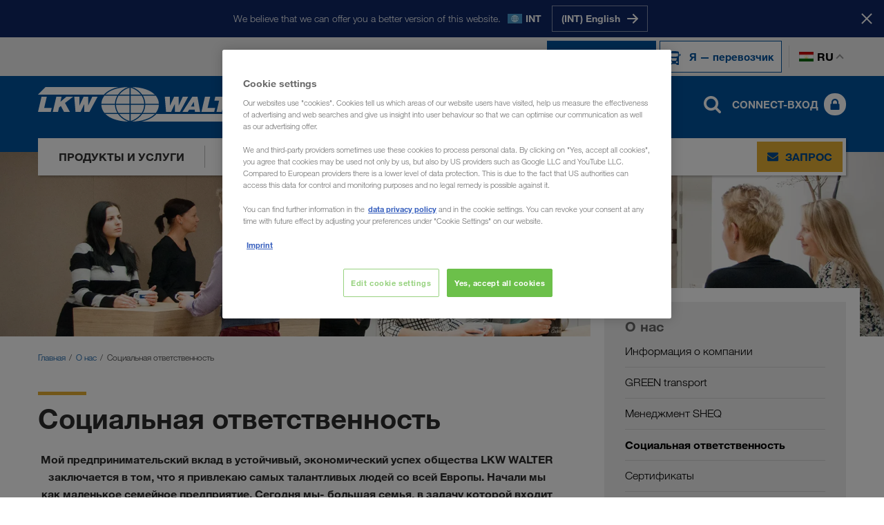

--- FILE ---
content_type: text/html; charset=utf-8
request_url: https://www.lkw-walter.com/tj/ru/o-nas/socialnaja-otvetstvennost
body_size: 19926
content:



<!DOCTYPE html>
<html lang="ru" data-locale="ru-TJ"
  >

<head>
  <meta charset="utf-8">
  <meta name="viewport" content="width=device-width, initial-scale=1, minimum-scale=1">
  <link rel="preconnect" href="https://cdn.cookielaw.org" />
<link rel="preconnect" href="https://www.googletagmanager.com" />
<link rel="preconnect" href="https://www.google-analytics.com" />
  


    
      
        <script type="module" defer src="/static/Project-9307a435.js"></script>
      

      
    
  






  <script type="text/javascript">
    window.dataLayer = window.dataLayer || [];
    window.dataLayer.push({
      'userBereich': 'kunde',
      'originalURL': '/tj/ru/o-nas/socialnaja-otvetstvennost',
      'sprache': 'ru',
      'pageviewURL': '/virtual/tj/ru/ueber-uns/soziale-verantwortung'
    });
  </script>
  <!-- Google Tag Manager -->
  <script>
(function(w,d,s,l,i){w[l]=w[l]||[];w[l].push({'gtm.start':
        new Date().getTime(),event:'gtm.js'});var f=d.getElementsByTagName(s)[0],
        j=d.createElement(s),dl=l!='dataLayer'?'&l='+l:'';j.async=true;j.src=
        'https://www.googletagmanager.com/gtm.js?id='+i+dl;f.parentNode.insertBefore(j,f);
})(window,document,'script','dataLayer','GTM-NQDMDCV');</script>
  <!-- End Google Tag Manager -->


        <script id='OneTrustScript'
                src='https://cdn.cookielaw.org/scripttemplates/otSDKStub.js'
                type='text/javascript'
                charset='UTF-8'
                data-domain-script='93cb1b81-f198-495b-92ef-0843cb7aa9c0'
                data-imprint-url='/tj/ru/vykhodnye-dannye'
                data-privacy-url='/tj/ru/zaschita-dannykh'>
        </script>
        <script type='text/javascript'>
            function gtag() {
                window.dataLayer.push(arguments);
            }
            gtag('set', 'developer_id.dNzMyY2', true);
            gtag('set', 'url_passthrough', false);
            gtag('consent', 'default', {
                'ad_user_data': 'denied',
                'ad_personalization': 'denied',
                'ad_storage': 'denied',
                'analytics_storage': 'denied',
                'wait_for_update': 500
            });
            function OptanonWrapper() { if (OnetrustActiveGroups.indexOf('C0002') != -1) { gtag('consent', 'update', { 'analytics_storage': 'granted' }) }; if (OnetrustActiveGroups.indexOf('C0004') != -1) { gtag('consent', 'update', { 'ad_user_data': 'granted', 'ad_personalization': 'granted', 'ad_storage': 'granted' }) }; };
        </script>

  
    
      
        <link rel="stylesheet" href="/static/assets/style-9307a435.css" />
      
    
  
  <link rel="preload" as="font" type="font/woff2" crossorigin href="/static/assets/fonts/HelveticaNeueLTW06-45Light.woff2" />
<link rel="preload" as="font" type="font/woff2" crossorigin href="/static/assets/fonts/HelveticaNeueLTW06-75Bold.woff2" />
<link rel="preload" as="font" type="font/woff2" crossorigin href="/static/assets/fonts/HelveticaNeueLTW06-55Roman.woff2" />
<link rel="preload" as="image" type="image/png" href="/static/assets/images/flags/flags-21x14.png" />
<link rel="preload" as="image" type="image/png" href="/static/assets/images/flags/flags-18x12.png" />
  
    <title>Наш вклад в охрану природы и социальную ответственность - LKW WALTER (TJ)</title>
  <meta name="description" content="Социальная ответственность представляет собой важную составную часть устойчивости нашего успеха. Наше участие в её реализации строится на 3 принципах." />
    <meta name="robots" content="index, follow">
    <link rel="canonical" href="https://www.lkw-walter.com/tj/ru/o-nas/socialnaja-otvetstvennost">
  <meta property="og:site_name" content="LKW WALTER" />
  <meta property="og:title" content="Наш вклад в охрану природы и социальную ответственность - LKW WALTER (TJ)" />
  <meta property="og:type" content="website" />
    <meta property="og:url" content="https://www.lkw-walter.com/tj/ru/o-nas/socialnaja-otvetstvennost" />
    <meta property="og:image" content="https://www.lkw-walter.com/-/m/resize?width=1200&height=630&quality=80&fit=crop&background=white&trimt=0&triml=0&trimb=0&trimr=0&image=https%3A%2F%2Fwww.lkw-walter.com%2F-%2Fm%2Fpicturepark%2Flkw%2Fstart%2Fueber-uns%2Fsoziale-verantwortung%2Fcontent%2F2-grey%2Fjumbo%2Fimage-01%2Fbild%2F8d7d1a1fe86fdb4.jpg%3Fh%3D2048%26w%3D3072%26la%3Dde-flt%26la%3Dru%26rev%3D12d5ca901283ae5a6ccb49daa44e59d5">
    <meta property="og:description" content="Социальная ответственность представляет собой важную составную часть устойчивости нашего успеха. Наше участие в её реализации строится на 3 принципах." />
      <link rel="alternate" hreflang="en-GE" href="https://www.lkw-walter.com/ge/en/about-us/social-responsibility">
      <link rel="alternate" hreflang="ru-AM" href="https://www.lkw-walter.com/am/ru/o-nas/socialnaja-otvetstvennost">
      <link rel="alternate" hreflang="ru-AZ" href="https://www.lkw-walter.com/az/ru/o-nas/socialnaja-otvetstvennost">
      <link rel="alternate" hreflang="de-AT" href="https://www.lkw-walter.com/at/de/ueber-uns/soziale-verantwortung">
      <link rel="alternate" hreflang="hr-BA" href="https://www.lkw-walter.com/ba/hr/o-nama/drustvena-odgovornost">
      <link rel="alternate" hreflang="sr-BA" href="https://www.lkw-walter.com/ba/sr/o-nama/drustvena-odgovornost">
      <link rel="alternate" hreflang="fr-BE" href="https://www.lkw-walter.com/be/fr/presentation/responsabilite-sociale">
      <link rel="alternate" hreflang="nl-BE" href="https://www.lkw-walter.com/be/nl/over-ons/sociale-verantwoordelijkheid">
      <link rel="alternate" hreflang="bg-BG" href="https://www.lkw-walter.com/bg/bg/za-nas/socialna-otgovornost">
      <link rel="alternate" hreflang="ru-BY" href="https://www.lkw-walter.com/by/ru/o-nas/socialnaja-otvetstvennost">
      <link rel="alternate" hreflang="de-CH" href="https://www.lkw-walter.com/ch/de/ueber-uns/soziale-verantwortung">
      <link rel="alternate" hreflang="fr-CH" href="https://www.lkw-walter.com/ch/fr/presentation/responsabilite-sociale">
      <link rel="alternate" hreflang="it-CH" href="https://www.lkw-walter.com/ch/it/chi-siamo/responsabilita-sociale">
      <link rel="alternate" hreflang="en-GB" href="https://www.lkw-walter.com/uk/en/about-us/social-responsibility">
      <link rel="alternate" hreflang="hr-HR" href="https://www.lkw-walter.com/hr/hr/o-nama/drustvena-odgovornost">
      <link rel="alternate" hreflang="tr-TR" href="https://www.lkw-walter.com/tr/tr/hakkimizda/sosyal-sorumluluk">
      <link rel="alternate" hreflang="cs-CZ" href="https://www.lkw-walter.com/cz/cs/o-nas/socialni-odpovednost">
      <link rel="alternate" hreflang="de-DE" href="https://www.lkw-walter.com/de/de/ueber-uns/soziale-verantwortung">
      <link rel="alternate" hreflang="da-DK" href="https://www.lkw-walter.com/dk/da/om-os/socialt-ansvar">
      <link rel="alternate" hreflang="et-EE" href="https://www.lkw-walter.com/ee/et/meist/sotsiaalne-vastutus">
      <link rel="alternate" hreflang="es-ES" href="https://www.lkw-walter.com/es/es/quienes-somos/responsabilidad-social">
      <link rel="alternate" hreflang="fi-FI" href="https://www.lkw-walter.com/fi/fi/kuka-olemme/sosiaalinen-vastuu">
      <link rel="alternate" hreflang="fr-FR" href="https://www.lkw-walter.com/fr/fr/presentation/responsabilite-sociale">
      <link rel="alternate" hreflang="el-GR" href="https://www.lkw-walter.com/gr/el/sxetika-me-emas/koinonikh-euthyni">
      <link rel="alternate" hreflang="hu-HU" href="https://www.lkw-walter.com/hu/hu/rolunk/szocialis-feleloesseg-nyilatkozat">
      <link rel="alternate" hreflang="en-IE" href="https://www.lkw-walter.com/ie/en/about-us/social-responsibility">
      <link rel="alternate" hreflang="it-IT" href="https://www.lkw-walter.com/it/it/chi-siamo/responsabilita-sociale">
      <link rel="alternate" hreflang="ru-KG" href="https://www.lkw-walter.com/kg/ru/o-nas/socialnaja-otvetstvennost">
      <link rel="alternate" hreflang="ru-KZ" href="https://www.lkw-walter.com/kz/ru/o-nas/socialnaja-otvetstvennost">
      <link rel="alternate" hreflang="de-LI" href="https://www.lkw-walter.com/li/de/ueber-uns/soziale-verantwortung">
      <link rel="alternate" hreflang="lt-LT" href="https://www.lkw-walter.com/lt/lt/apie-mus/socialine-atsakomybe">
      <link rel="alternate" hreflang="de-LU" href="https://www.lkw-walter.com/lu/de/ueber-uns/soziale-verantwortung">
      <link rel="alternate" hreflang="fr-LU" href="https://www.lkw-walter.com/lu/fr/presentation/responsabilite-sociale">
      <link rel="alternate" hreflang="lv-LV" href="https://www.lkw-walter.com/lv/lv/par-mums/sociala-atbildiba">
      <link rel="alternate" hreflang="es-MA" href="https://www.lkw-walter.com/ma/es/quienes-somos/responsabilidad-social">
      <link rel="alternate" hreflang="fr-MA" href="https://www.lkw-walter.com/ma/fr/presentation/responsabilite-sociale">
      <link rel="alternate" hreflang="ro-MD" href="https://www.lkw-walter.com/md/ro/despre-noi/raspundere-sociala">
      <link rel="alternate" hreflang="ru-MD" href="https://www.lkw-walter.com/md/ru/o-nas/socialnaja-otvetstvennost">
      <link rel="alternate" hreflang="hr-ME" href="https://www.lkw-walter.com/me/hr/o-nama/drustvena-odgovornost">
      <link rel="alternate" hreflang="sr-ME" href="https://www.lkw-walter.com/me/sr/o-nama/drustvena-odgovornost">
      <link rel="alternate" hreflang="sr-MK" href="https://www.lkw-walter.com/mk/sr/o-nama/drustvena-odgovornost">
      <link rel="alternate" hreflang="nl-NL" href="https://www.lkw-walter.com/nl/nl/over-ons/sociale-verantwoordelijkheid">
      <link rel="alternate" hreflang="no-NO" href="https://www.lkw-walter.com/no/no/om-oss/sosialt-ansvar">
      <link rel="alternate" hreflang="pl-PL" href="https://www.lkw-walter.com/pl/pl/o-nas/odpowiedzialnosc-spoleczna">
      <link rel="alternate" hreflang="pt-PT" href="https://www.lkw-walter.com/pt/pt/sobre-nos/responsabilidade-social">
      <link rel="alternate" hreflang="ro-RO" href="https://www.lkw-walter.com/ro/ro/despre-noi/raspundere-sociala">
      <link rel="alternate" hreflang="sr-RS" href="https://www.lkw-walter.com/rs/sr/o-nama/drustvena-odgovornost">
      <link rel="alternate" hreflang="ru-RU" href="https://www.lkw-walter.com/ru/ru/o-nas/socialnaja-otvetstvennost">
      <link rel="alternate" hreflang="sv-SE" href="https://www.lkw-walter.com/se/sv/om-oss/socialt-ansvar">
      <link rel="alternate" hreflang="sl-SI" href="https://www.lkw-walter.com/si/sl/o-nas/druzbena-odgovornost">
      <link rel="alternate" hreflang="sk-SK" href="https://www.lkw-walter.com/sk/sk/o-nas/spolocenska-zodpovednost">
      <link rel="alternate" hreflang="ru-TJ" href="https://www.lkw-walter.com/tj/ru/o-nas/socialnaja-otvetstvennost">
      <link rel="alternate" hreflang="ru-TM" href="https://www.lkw-walter.com/tm/ru/o-nas/socialnaja-otvetstvennost">
      <link rel="alternate" hreflang="uk-UA" href="https://www.lkw-walter.com/ua/uk/pro-nas/socialna-vidpovidalnist">
      <link rel="alternate" hreflang="ru-UZ" href="https://www.lkw-walter.com/uz/ru/o-nas/socialnaja-otvetstvennost">
      <link rel="alternate" hreflang="x-default" href="https://www.lkw-walter.com/int/en/about-us/social-responsibility">
    <meta class="swiftype" name="image" data-type="enum" content="https://www.lkw-walter.com/-/m/resize?width=60&amp;height=40&amp;quality=80&amp;fit=crop&amp;background=white&amp;trimt=0&amp;triml=0&amp;trimb=0&amp;trimr=0&amp;image=https%3A%2F%2Fwww.lkw-walter.com%2F-%2Fm%2Fpicturepark%2Flkw%2Fstart%2Fueber-uns%2Fsoziale-verantwortung%2Fcontent%2F2-grey%2Fjumbo%2Fimage-01%2Fbild%2F8d7d1a1fe86fdb4.jpg%3Fh%3D2048%26w%3D3072%26la%3Dde-flt%26la%3Dru%26rev%3D12d5ca901283ae5a6ccb49daa44e59d5" />
    <meta class="swiftype" name="culture" data-type="string" content="ru-TJ" />
  <link rel="shortcut icon" type="image/x-icon" href="/static/assets/images/icons/lkw.ico?v=2025.11.26.943.d2f31054" />
  <link rel="icon" type="image/x-icon" href="/static/assets/images/icons/lkw.ico?v=2025.11.26.943.d2f31054" />
<script type="application/ld+json">
  {
    "@context": "https://schema.org/",
    "@type": "WebSite",
    "name": "LKW WALTER",
    "url": "https://www.lkw-walter.com/",
    "alternateName": ["Lkw Walter", "LKW WALTER Internationale Transportorganisation AG"]
  }
</script>

<meta name="algolia-site-verification"  content="08E3A79B8FAAEFFB" />
</head>

<body>
  

<!-- Google Tag Manager (noscript) -->
<noscript>
  <iframe src="https://www.googletagmanager.com/ns.html?id=GTM-NQDMDCV"
          height="0" width="0" style="display:none;visibility:hidden"></iframe>
</noscript>
<!-- End Google Tag Manager (noscript) -->

  


  <div id="region-prompt">
    <div class="container">
      <p class="message">We believe that we can offer you a better version of this website.</p>
      <span class="locale-wrapper">
        <span class="flag flags-21x14 flag-int"></span>
        <span class="locale-label">INT</span>
      </span>
      <div class="language-buttons-wrapper">
          <div class="button-wrapper">
            <a class="button button-clear" href="/int/en/about-us/social-responsibility" data-locale="en-INT">
              <span class="text">(INT) English</span>
              <span class="icon icon-position-right">
                <img src="/static/assets/svg/arrow_right.svg?v=2025.11.26.943.d2f31054" alt />
              </span>
            </a>
          </div>
      </div>
    </div>
    <button class="close-button" aria-label="&#x417;&#x430;&#x43A;&#x440;&#x44B;&#x442;&#x44C;">
      <span class="text">Stay here</span>
      <span class="close-icon"></span>
    </button>
  </div>

  <header id="page-header" data-step="1" class="">
    





<div id="info-banner" class="d-none">
    <div class="container">
        <div class="text">
            
        </div>
        <button class="close-button" type="button" aria-label="&#x417;&#x430;&#x43A;&#x440;&#x44B;&#x442;&#x44C;"></button>
    </div>
</div>





<div id="meta-navigation" data-tracking-area="metaSwitcher:auftraggeberHeader">
  <div class="container">
    <div class="row">
      <div class="col flex">
        <div class="layout-wrapper">

          <span class="active type-switch">
            <a href="/tj/ru" target="" data-tracking-link-internal="/virtual/tj/ru">
              <img class="icon" src="/static/assets/svg/loads.svg?v=2025.11.26.943.d2f31054" alt />
              <span class="text">Я — заказчик</span>
            </a>
          </span>

          <span class=" type-switch">
            <a href="/tj/ru/perevozchik" target="" data-tracking-link-internal="/virtual/tj/ru/transportunternehmer">
              <img class="icon" src="/static/assets/svg/truck-front.svg?v=2025.11.26.943.d2f31054" alt />
              <span class="text">Я — перевозчик</span>
            </a>
          </span>
          <div class="language-switch-wrapper">
            <button type="button" class="language-switch">
              <span class="flag flags-21x14 flag-tj"></span>
              ru
            </button>
          </div>
          

<div class="language-flyout language-selection" id="language-flyout">
  <div class="container">
    <div class="row">
      <div class="col">
        <div class="heading">
          <h2 class="headline">Выберите язык</h2>
          <button type="button" class="close-button"></button>
        </div>
          <div class="international-item">
            <a href="/int/en/about-us/social-responsibility" data-save-language="en-INT"></a>
            <span class="flags-21x14 flag-int"></span>
            <span class="label">International</span>
            <span class="lang-codes">
                <a class="lang-url " data-save-language="en-INT" href="/int/en/about-us/social-responsibility">en</a>
            </span>
          </div>
        <ul class="language-list">
            <li class='language-item '>
              <a href="/ge/en/about-us/social-responsibility" data-save-language="en-GE"></a>
              <span class="flags-21x14 flag-ge"></span>
              <span class="label">საქართველო</span>
              <span class="lang-codes">
                  <a class="lang-url " data-save-language="en-GE" href="/ge/en/about-us/social-responsibility">en</a>
              </span>
            </li>
            <li class='language-item '>
              <a href="/am/ru/o-nas/socialnaja-otvetstvennost" data-save-language="ru-AM"></a>
              <span class="flags-21x14 flag-am"></span>
              <span class="label">Армения</span>
              <span class="lang-codes">
                  <a class="lang-url " data-save-language="ru-AM" href="/am/ru/o-nas/socialnaja-otvetstvennost">ru</a>
              </span>
            </li>
            <li class='language-item '>
              <a href="/az/ru/o-nas/socialnaja-otvetstvennost" data-save-language="ru-AZ"></a>
              <span class="flags-21x14 flag-az"></span>
              <span class="label">Azərbaycan</span>
              <span class="lang-codes">
                  <a class="lang-url " data-save-language="ru-AZ" href="/az/ru/o-nas/socialnaja-otvetstvennost">ru</a>
              </span>
            </li>
            <li class='language-item '>
              <a href="/bg/bg/za-nas/socialna-otgovornost" data-save-language="bg-BG"></a>
              <span class="flags-21x14 flag-bg"></span>
              <span class="label">България</span>
              <span class="lang-codes">
                  <a class="lang-url " data-save-language="bg-BG" href="/bg/bg/za-nas/socialna-otgovornost">bg</a>
              </span>
            </li>
            <li class='language-item '>
              <a href="/by/ru/o-nas/socialnaja-otvetstvennost" data-save-language="ru-BY"></a>
              <span class="flags-21x14 flag-by"></span>
              <span class="label">Беларусь</span>
              <span class="lang-codes">
                  <a class="lang-url " data-save-language="ru-BY" href="/by/ru/o-nas/socialnaja-otvetstvennost">ru</a>
              </span>
            </li>
            <li class='language-item '>
              <a href="/be/fr/presentation/responsabilite-sociale" data-save-language="fr-BE"></a>
              <span class="flags-21x14 flag-be"></span>
              <span class="label">Belgique</span>
              <span class="lang-codes">
                  <a class="lang-url " data-save-language="fr-BE" href="/be/fr/presentation/responsabilite-sociale">fr</a>
                  <a class="lang-url " data-save-language="nl-BE" href="/be/nl/over-ons/sociale-verantwoordelijkheid">nl</a>
              </span>
            </li>
            <li class='language-item '>
              <a href="/ba/hr/o-nama/drustvena-odgovornost" data-save-language="hr-BA"></a>
              <span class="flags-21x14 flag-ba"></span>
              <span class="label">Bosna i Hercegovina</span>
              <span class="lang-codes">
                  <a class="lang-url " data-save-language="hr-BA" href="/ba/hr/o-nama/drustvena-odgovornost">hr</a>
                  <a class="lang-url " data-save-language="sr-BA" href="/ba/sr/o-nama/drustvena-odgovornost">sr</a>
              </span>
            </li>
            <li class='language-item '>
              <a href="/cz/cs/o-nas/socialni-odpovednost" data-save-language="cs-CZ"></a>
              <span class="flags-21x14 flag-cz"></span>
              <span class="label">Česko</span>
              <span class="lang-codes">
                  <a class="lang-url " data-save-language="cs-CZ" href="/cz/cs/o-nas/socialni-odpovednost">cs</a>
              </span>
            </li>
            <li class='language-item '>
              <a href="/me/hr/o-nama/drustvena-odgovornost" data-save-language="hr-ME"></a>
              <span class="flags-21x14 flag-me"></span>
              <span class="label">Crna Gora</span>
              <span class="lang-codes">
                  <a class="lang-url " data-save-language="hr-ME" href="/me/hr/o-nama/drustvena-odgovornost">hr</a>
                  <a class="lang-url " data-save-language="sr-ME" href="/me/sr/o-nama/drustvena-odgovornost">sr</a>
              </span>
            </li>
            <li class='language-item '>
              <a href="/dk/da/om-os/socialt-ansvar" data-save-language="da-DK"></a>
              <span class="flags-21x14 flag-dk"></span>
              <span class="label">Danmark</span>
              <span class="lang-codes">
                  <a class="lang-url " data-save-language="da-DK" href="/dk/da/om-os/socialt-ansvar">da</a>
              </span>
            </li>
            <li class='language-item '>
              <a href="/de/de/ueber-uns/soziale-verantwortung" data-save-language="de-DE"></a>
              <span class="flags-21x14 flag-de"></span>
              <span class="label">Deutschland</span>
              <span class="lang-codes">
                  <a class="lang-url " data-save-language="de-DE" href="/de/de/ueber-uns/soziale-verantwortung">de</a>
              </span>
            </li>
            <li class='language-item '>
              <a href="/ee/et/meist/sotsiaalne-vastutus" data-save-language="et-EE"></a>
              <span class="flags-21x14 flag-ee"></span>
              <span class="label">Eesti</span>
              <span class="lang-codes">
                  <a class="lang-url " data-save-language="et-EE" href="/ee/et/meist/sotsiaalne-vastutus">et</a>
              </span>
            </li>
            <li class='language-item '>
              <a href="/gr/el/sxetika-me-emas/koinonikh-euthyni" data-save-language="el-GR"></a>
              <span class="flags-21x14 flag-gr"></span>
              <span class="label">Ελλάδα</span>
              <span class="lang-codes">
                  <a class="lang-url " data-save-language="el-GR" href="/gr/el/sxetika-me-emas/koinonikh-euthyni">el</a>
              </span>
            </li>
            <li class='language-item '>
              <a href="/es/es/quienes-somos/responsabilidad-social" data-save-language="es-ES"></a>
              <span class="flags-21x14 flag-es"></span>
              <span class="label">España</span>
              <span class="lang-codes">
                  <a class="lang-url " data-save-language="es-ES" href="/es/es/quienes-somos/responsabilidad-social">es</a>
              </span>
            </li>
            <li class='language-item '>
              <a href="/fr/fr/presentation/responsabilite-sociale" data-save-language="fr-FR"></a>
              <span class="flags-21x14 flag-fr"></span>
              <span class="label">France</span>
              <span class="lang-codes">
                  <a class="lang-url " data-save-language="fr-FR" href="/fr/fr/presentation/responsabilite-sociale">fr</a>
              </span>
            </li>
            <li class='language-item '>
              <a href="/hr/hr/o-nama/drustvena-odgovornost" data-save-language="hr-HR"></a>
              <span class="flags-21x14 flag-hr"></span>
              <span class="label">Hrvatska</span>
              <span class="lang-codes">
                  <a class="lang-url " data-save-language="hr-HR" href="/hr/hr/o-nama/drustvena-odgovornost">hr</a>
              </span>
            </li>
            <li class='language-item '>
              <a href="/ie/en/about-us/social-responsibility" data-save-language="en-IE"></a>
              <span class="flags-21x14 flag-ie"></span>
              <span class="label">Ireland</span>
              <span class="lang-codes">
                  <a class="lang-url " data-save-language="en-IE" href="/ie/en/about-us/social-responsibility">en</a>
              </span>
            </li>
            <li class='language-item '>
              <a href="/it/it/chi-siamo/responsabilita-sociale" data-save-language="it-IT"></a>
              <span class="flags-21x14 flag-it"></span>
              <span class="label">Italia</span>
              <span class="lang-codes">
                  <a class="lang-url " data-save-language="it-IT" href="/it/it/chi-siamo/responsabilita-sociale">it</a>
              </span>
            </li>
            <li class='language-item '>
              <a href="/kz/ru/o-nas/socialnaja-otvetstvennost" data-save-language="ru-KZ"></a>
              <span class="flags-21x14 flag-kz"></span>
              <span class="label">Казахстан</span>
              <span class="lang-codes">
                  <a class="lang-url " data-save-language="ru-KZ" href="/kz/ru/o-nas/socialnaja-otvetstvennost">ru</a>
              </span>
            </li>
            <li class='language-item '>
              <a href="/kg/ru/o-nas/socialnaja-otvetstvennost" data-save-language="ru-KG"></a>
              <span class="flags-21x14 flag-kg"></span>
              <span class="label">Киргизстан</span>
              <span class="lang-codes">
                  <a class="lang-url " data-save-language="ru-KG" href="/kg/ru/o-nas/socialnaja-otvetstvennost">ru</a>
              </span>
            </li>
            <li class='language-item '>
              <a href="/lv/lv/par-mums/sociala-atbildiba" data-save-language="lv-LV"></a>
              <span class="flags-21x14 flag-lv"></span>
              <span class="label">Latvija</span>
              <span class="lang-codes">
                  <a class="lang-url " data-save-language="lv-LV" href="/lv/lv/par-mums/sociala-atbildiba">lv</a>
              </span>
            </li>
            <li class='language-item '>
              <a href="/li/de/ueber-uns/soziale-verantwortung" data-save-language="de-LI"></a>
              <span class="flags-21x14 flag-li"></span>
              <span class="label">Liechtenstein</span>
              <span class="lang-codes">
                  <a class="lang-url " data-save-language="de-LI" href="/li/de/ueber-uns/soziale-verantwortung">de</a>
              </span>
            </li>
            <li class='language-item '>
              <a href="/lt/lt/apie-mus/socialine-atsakomybe" data-save-language="lt-LT"></a>
              <span class="flags-21x14 flag-lt"></span>
              <span class="label">Lietuva</span>
              <span class="lang-codes">
                  <a class="lang-url " data-save-language="lt-LT" href="/lt/lt/apie-mus/socialine-atsakomybe">lt</a>
              </span>
            </li>
            <li class='language-item '>
              <a href="/lu/de/ueber-uns/soziale-verantwortung" data-save-language="de-LU"></a>
              <span class="flags-21x14 flag-lu"></span>
              <span class="label">Luxemburg</span>
              <span class="lang-codes">
                  <a class="lang-url " data-save-language="de-LU" href="/lu/de/ueber-uns/soziale-verantwortung">de</a>
                  <a class="lang-url " data-save-language="fr-LU" href="/lu/fr/presentation/responsabilite-sociale">fr</a>
              </span>
            </li>
            <li class='language-item '>
              <a href="/hu/hu/rolunk/szocialis-feleloesseg-nyilatkozat" data-save-language="hu-HU"></a>
              <span class="flags-21x14 flag-hu"></span>
              <span class="label">Magyarország</span>
              <span class="lang-codes">
                  <a class="lang-url " data-save-language="hu-HU" href="/hu/hu/rolunk/szocialis-feleloesseg-nyilatkozat">hu</a>
              </span>
            </li>
            <li class='language-item '>
              <a href="/ma/es/quienes-somos/responsabilidad-social" data-save-language="es-MA"></a>
              <span class="flags-21x14 flag-ma"></span>
              <span class="label">Maroc</span>
              <span class="lang-codes">
                  <a class="lang-url " data-save-language="es-MA" href="/ma/es/quienes-somos/responsabilidad-social">es</a>
                  <a class="lang-url " data-save-language="fr-MA" href="/ma/fr/presentation/responsabilite-sociale">fr</a>
              </span>
            </li>
            <li class='language-item '>
              <a href="/md/ro/despre-noi/raspundere-sociala" data-save-language="ro-MD"></a>
              <span class="flags-21x14 flag-md"></span>
              <span class="label">Moldova</span>
              <span class="lang-codes">
                  <a class="lang-url " data-save-language="ro-MD" href="/md/ro/despre-noi/raspundere-sociala">ro</a>
                  <a class="lang-url " data-save-language="ru-MD" href="/md/ru/o-nas/socialnaja-otvetstvennost">ru</a>
              </span>
            </li>
            <li class='language-item '>
              <a href="/nl/nl/over-ons/sociale-verantwoordelijkheid" data-save-language="nl-NL"></a>
              <span class="flags-21x14 flag-nl"></span>
              <span class="label">Nederland</span>
              <span class="lang-codes">
                  <a class="lang-url " data-save-language="nl-NL" href="/nl/nl/over-ons/sociale-verantwoordelijkheid">nl</a>
              </span>
            </li>
            <li class='language-item '>
              <a href="/no/no/om-oss/sosialt-ansvar" data-save-language="no-NO"></a>
              <span class="flags-21x14 flag-no"></span>
              <span class="label">Norge</span>
              <span class="lang-codes">
                  <a class="lang-url " data-save-language="no-NO" href="/no/no/om-oss/sosialt-ansvar">no</a>
              </span>
            </li>
            <li class='language-item '>
              <a href="/at/de/ueber-uns/soziale-verantwortung" data-save-language="de-AT"></a>
              <span class="flags-21x14 flag-at"></span>
              <span class="label">Österreich</span>
              <span class="lang-codes">
                  <a class="lang-url " data-save-language="de-AT" href="/at/de/ueber-uns/soziale-verantwortung">de</a>
              </span>
            </li>
            <li class='language-item '>
              <a href="/pl/pl/o-nas/odpowiedzialnosc-spoleczna" data-save-language="pl-PL"></a>
              <span class="flags-21x14 flag-pl"></span>
              <span class="label">Polska</span>
              <span class="lang-codes">
                  <a class="lang-url " data-save-language="pl-PL" href="/pl/pl/o-nas/odpowiedzialnosc-spoleczna">pl</a>
              </span>
            </li>
            <li class='language-item '>
              <a href="/pt/pt/sobre-nos/responsabilidade-social" data-save-language="pt-PT"></a>
              <span class="flags-21x14 flag-pt"></span>
              <span class="label">Portugal</span>
              <span class="lang-codes">
                  <a class="lang-url " data-save-language="pt-PT" href="/pt/pt/sobre-nos/responsabilidade-social">pt</a>
              </span>
            </li>
            <li class='language-item '>
              <a href="/ro/ro/despre-noi/raspundere-sociala" data-save-language="ro-RO"></a>
              <span class="flags-21x14 flag-ro"></span>
              <span class="label">România</span>
              <span class="lang-codes">
                  <a class="lang-url " data-save-language="ro-RO" href="/ro/ro/despre-noi/raspundere-sociala">ro</a>
              </span>
            </li>
            <li class='language-item '>
              <a href="/ru/ru/o-nas/socialnaja-otvetstvennost" data-save-language="ru-RU"></a>
              <span class="flags-21x14 flag-ru"></span>
              <span class="label">Россия</span>
              <span class="lang-codes">
                  <a class="lang-url " data-save-language="ru-RU" href="/ru/ru/o-nas/socialnaja-otvetstvennost">ru</a>
              </span>
            </li>
            <li class='language-item '>
              <a href="/ch/de/ueber-uns/soziale-verantwortung" data-save-language="de-CH"></a>
              <span class="flags-21x14 flag-ch"></span>
              <span class="label">Schweiz</span>
              <span class="lang-codes">
                  <a class="lang-url " data-save-language="de-CH" href="/ch/de/ueber-uns/soziale-verantwortung">de</a>
                  <a class="lang-url " data-save-language="fr-CH" href="/ch/fr/presentation/responsabilite-sociale">fr</a>
                  <a class="lang-url " data-save-language="it-CH" href="/ch/it/chi-siamo/responsabilita-sociale">it</a>
              </span>
            </li>
            <li class='language-item '>
              <a href="/mk/sr/o-nama/drustvena-odgovornost" data-save-language="sr-MK"></a>
              <span class="flags-21x14 flag-mk"></span>
              <span class="label">Severna Makedonija</span>
              <span class="lang-codes">
                  <a class="lang-url " data-save-language="sr-MK" href="/mk/sr/o-nama/drustvena-odgovornost">sr</a>
              </span>
            </li>
            <li class='language-item '>
              <a href="/si/sl/o-nas/druzbena-odgovornost" data-save-language="sl-SI"></a>
              <span class="flags-21x14 flag-si"></span>
              <span class="label">Slovenija</span>
              <span class="lang-codes">
                  <a class="lang-url " data-save-language="sl-SI" href="/si/sl/o-nas/druzbena-odgovornost">sl</a>
              </span>
            </li>
            <li class='language-item '>
              <a href="/sk/sk/o-nas/spolocenska-zodpovednost" data-save-language="sk-SK"></a>
              <span class="flags-21x14 flag-sk"></span>
              <span class="label">Slovensko</span>
              <span class="lang-codes">
                  <a class="lang-url " data-save-language="sk-SK" href="/sk/sk/o-nas/spolocenska-zodpovednost">sk</a>
              </span>
            </li>
            <li class='language-item '>
              <a href="/rs/sr/o-nama/drustvena-odgovornost" data-save-language="sr-RS"></a>
              <span class="flags-21x14 flag-rs"></span>
              <span class="label">Srbija</span>
              <span class="lang-codes">
                  <a class="lang-url " data-save-language="sr-RS" href="/rs/sr/o-nama/drustvena-odgovornost">sr</a>
              </span>
            </li>
            <li class='language-item '>
              <a href="/fi/fi/kuka-olemme/sosiaalinen-vastuu" data-save-language="fi-FI"></a>
              <span class="flags-21x14 flag-fi"></span>
              <span class="label">Suomi</span>
              <span class="lang-codes">
                  <a class="lang-url " data-save-language="fi-FI" href="/fi/fi/kuka-olemme/sosiaalinen-vastuu">fi</a>
              </span>
            </li>
            <li class='language-item '>
              <a href="/se/sv/om-oss/socialt-ansvar" data-save-language="sv-SE"></a>
              <span class="flags-21x14 flag-se"></span>
              <span class="label">Sverige</span>
              <span class="lang-codes">
                  <a class="lang-url " data-save-language="sv-SE" href="/se/sv/om-oss/socialt-ansvar">sv</a>
              </span>
            </li>
            <li class='language-item active'>
              <a href="/tj/ru/o-nas/socialnaja-otvetstvennost" data-save-language="ru-TJ"></a>
              <span class="flags-21x14 flag-tj"></span>
              <span class="label">Таджикистан</span>
              <span class="lang-codes">
                  <a class="lang-url active" data-save-language="ru-TJ" href="/tj/ru/o-nas/socialnaja-otvetstvennost">ru</a>
              </span>
            </li>
            <li class='language-item '>
              <a href="/tr/tr/hakkimizda/sosyal-sorumluluk" data-save-language="tr-TR"></a>
              <span class="flags-21x14 flag-tr"></span>
              <span class="label">Türkiye</span>
              <span class="lang-codes">
                  <a class="lang-url " data-save-language="tr-TR" href="/tr/tr/hakkimizda/sosyal-sorumluluk">tr</a>
              </span>
            </li>
            <li class='language-item '>
              <a href="/tm/ru/o-nas/socialnaja-otvetstvennost" data-save-language="ru-TM"></a>
              <span class="flags-21x14 flag-tm"></span>
              <span class="label">Туркменистан</span>
              <span class="lang-codes">
                  <a class="lang-url " data-save-language="ru-TM" href="/tm/ru/o-nas/socialnaja-otvetstvennost">ru</a>
              </span>
            </li>
            <li class='language-item '>
              <a href="/ua/uk/pro-nas/socialna-vidpovidalnist" data-save-language="uk-UA"></a>
              <span class="flags-21x14 flag-ua"></span>
              <span class="label">Україна</span>
              <span class="lang-codes">
                  <a class="lang-url " data-save-language="uk-UA" href="/ua/uk/pro-nas/socialna-vidpovidalnist">uk</a>
              </span>
            </li>
            <li class='language-item '>
              <a href="/uk/en/about-us/social-responsibility" data-save-language="en-UK"></a>
              <span class="flags-21x14 flag-uk"></span>
              <span class="label">United Kingdom</span>
              <span class="lang-codes">
                  <a class="lang-url " data-save-language="en-UK" href="/uk/en/about-us/social-responsibility">en</a>
              </span>
            </li>
            <li class='language-item '>
              <a href="/uz/ru/o-nas/socialnaja-otvetstvennost" data-save-language="ru-UZ"></a>
              <span class="flags-21x14 flag-uz"></span>
              <span class="label">Узбекистан</span>
              <span class="lang-codes">
                  <a class="lang-url " data-save-language="ru-UZ" href="/uz/ru/o-nas/socialnaja-otvetstvennost">ru</a>
              </span>
            </li>
        </ul>
      </div>
    </div>
  </div>
</div>

        </div>
      </div>
    </div>
  </div>
</div>

<div id="logo-header" data-tracking-area="stickyHeader:auftraggeberHeader">
  <div class="container">
    <div class="row">
      <div class="col flex">
        <div class="layout-wrapper">
          <button class="mobile-navigation-back-button" type="button">Назад</button>
          <a href="/tj/ru" target="" class="main-logo" data-tracking-link-internal="/virtual/tj/ru">
            <div class="desktop-logo">
              <img alt="logo" src="/static/assets/images/logos/LKW-Logo-RGB-NEG-220.svg?v=2025.11.26.943.d2f31054" />
             </div>
            <div class="mobile-logo">
              <img alt="logo" srcset="/static/assets/images/logos/LKW_WALTER_Logo-NEG_mobile.png?v=2025.11.26.943.d2f31054 1x, /static/assets/images/logos/LKW_WALTER_Logo-NEG_mobile_2x.png?v=2025.11.26.943.d2f31054 2x, /static/assets/images/logos/LKW_WALTER_Logo-NEG_mobile_3x.png?v=2025.11.26.943.d2f31054 3x" src="[data-uri]" />
            </div>
          </a>
          <span class="slogan">
            Ваш европейский перевозчик
          </span>
        </div>

        <div class="layout-wrapper">
            <div class="search-button-wrapper">
              <button class="st-search-button" data-toggle="modal" data-target="#st-search" aria-label="&#x41F;&#x43E;&#x438;&#x441;&#x43A;">
                <img src="/static/assets/svg/search.svg?v=2025.11.26.943.d2f31054" alt />
              </button>
            </div>
          <div class="login-button-wrapper">
            <a href="https://secure.lkw-walter.com/" target="" aria-label="CONNECT-&#x412;&#x445;&#x43E;&#x434;">
              <span class="text">CONNECT-Вход</span>
              <span class="icon">
                <img src="/static/assets/svg/lock-close.svg?v=2025.11.26.943.d2f31054" alt />
              </span>
            </a>
          </div>

          <div class="mobile-burger-menu-button">
            <span class="line"></span>
            <span class="line"></span>
            <span class="line"></span>
          </div>
        </div>
      </div>
    </div>
  </div>
</div>

  <div id="main-navigation">
    <div class="container">
      <div class="row">
        <div class="col">
          <div class="flex">
            <div class="layout-wrapper">
                <span class="flyout">
                  <a class="navigation-item " href="/tj/ru/produkty-i-uslugi" data-tracking-area="navigation:produkte-und-services" target="" data-tracking-link-internal="/virtual/tj/ru/produkte-und-services">Продукты и услуги</a>
                  

  <div class="flyout-menu">
    <div class="flyout-inner">
      <div class="container">
        <div class="row">
            <div class="col">
                  <div class="flyout-teaser">
                    <div class="inner">
                      <a href="/tj/ru/produkty-i-uslugi/avtomobilnye-perevozki" target="" data-tracking-link-internal="/virtual/tj/ru/produkte-und-services/strassentransporte">
                        <picture>
                          <img loading="lazy" alt="&#x41F;&#x43E;&#x43B;&#x443;&#x43F;&#x440;&#x438;&#x446;&#x435;&#x43F; &#x43D;&#x430; &#x434;&#x43E;&#x440;&#x43E;&#x433;&#x435;" srcset="https://www.lkw-walter.com/-/m/resize?width=540&amp;height=204&amp;quality=80&amp;fit=crop&amp;background=white&amp;trimt=0&amp;triml=0&amp;trimb=0&amp;trimr=0&amp;image=https%3A%2F%2Fwww.lkw-walter.com%2F-%2Fm%2Fpicturepark%2Flkw%2Fglobal%2Fheader%2Fauftraggeber-header%2Fprodukte-und-services%2Fcolumn-1%2Fstrassentransport%2Fimage%2F8d89d156213e6a6.jpg%3Fh%3D2832%26w%3D4256%26la%3Dde-flt%26la%3Dru%26rev%3D1ec8b3d5c55f28fb76fb5d3d387c12c6 1x,https://www.lkw-walter.com/-/m/resize?width=1080&amp;height=408&amp;quality=50&amp;fit=crop&amp;background=white&amp;trimt=0&amp;triml=0&amp;trimb=0&amp;trimr=0&amp;image=https%3A%2F%2Fwww.lkw-walter.com%2F-%2Fm%2Fpicturepark%2Flkw%2Fglobal%2Fheader%2Fauftraggeber-header%2Fprodukte-und-services%2Fcolumn-1%2Fstrassentransport%2Fimage%2F8d89d156213e6a6.jpg%3Fh%3D2832%26w%3D4256%26la%3Dde-flt%26la%3Dru%26rev%3D1ec8b3d5c55f28fb76fb5d3d387c12c6 2x,https://www.lkw-walter.com/-/m/resize?width=1620&amp;height=612&amp;quality=25&amp;fit=crop&amp;background=white&amp;trimt=0&amp;triml=0&amp;trimb=0&amp;trimr=0&amp;image=https%3A%2F%2Fwww.lkw-walter.com%2F-%2Fm%2Fpicturepark%2Flkw%2Fglobal%2Fheader%2Fauftraggeber-header%2Fprodukte-und-services%2Fcolumn-1%2Fstrassentransport%2Fimage%2F8d89d156213e6a6.jpg%3Fh%3D2832%26w%3D4256%26la%3Dde-flt%26la%3Dru%26rev%3D1ec8b3d5c55f28fb76fb5d3d387c12c6 3x" />
                        </picture>
                        <span class="teaser-title">
                          <span class="text">Автомобильные перевозки</span>
                          <span class="icon">
                            <img src="/static/assets/svg/arrow_right.svg?v=2025.11.26.943.d2f31054" alt />
                          </span>
                        </span>
                      </a>
                    </div>
                  </div>
                  <div class="flyout-teaser">
                    <div class="inner">
                      <a href="/tj/ru/produkty-i-uslugi/cifrovye-reshenija" target="" data-tracking-link-internal="/virtual/tj/ru/produkte-und-services/digitale-loesungen">
                        <picture>
                          <img loading="lazy" alt="&#x41F;&#x435;&#x440;&#x435;&#x445;&#x43E;&#x434; &#x43D;&#x430; &#x446;&#x438;&#x444;&#x440;&#x43E;&#x432;&#x44B;&#x435; &#x442;&#x435;&#x445;&#x43D;&#x43E;&#x43B;&#x43E;&#x433;&#x438;&#x438; - LKW WALTER" srcset="https://www.lkw-walter.com/-/m/resize?width=540&amp;height=204&amp;quality=80&amp;fit=scale-down&amp;background=white&amp;trimt=310&amp;triml=0&amp;trimb=245&amp;trimr=0&amp;image=https%3A%2F%2Fwww.lkw-walter.com%2F-%2Fm%2Fpicturepark%2Flkw%2Fglobal%2Fheader%2Fauftraggeber-header%2Fprodukte-und-services%2Fcolumn-1%2Fdigitale-loesungen%2Fimage%2F8db627719d02b63.jpg%3Fh%3D1280%26w%3D1920%26la%3Dde-flt%26la%3Dru%26rev%3Dd02d1682b60806159dd2529ed6811f14 1x,https://www.lkw-walter.com/-/m/resize?width=1080&amp;height=408&amp;quality=50&amp;fit=scale-down&amp;background=white&amp;trimt=310&amp;triml=0&amp;trimb=245&amp;trimr=0&amp;image=https%3A%2F%2Fwww.lkw-walter.com%2F-%2Fm%2Fpicturepark%2Flkw%2Fglobal%2Fheader%2Fauftraggeber-header%2Fprodukte-und-services%2Fcolumn-1%2Fdigitale-loesungen%2Fimage%2F8db627719d02b63.jpg%3Fh%3D1280%26w%3D1920%26la%3Dde-flt%26la%3Dru%26rev%3Dd02d1682b60806159dd2529ed6811f14 2x,https://www.lkw-walter.com/-/m/resize?width=1620&amp;height=612&amp;quality=25&amp;fit=scale-down&amp;background=white&amp;trimt=310&amp;triml=0&amp;trimb=245&amp;trimr=0&amp;image=https%3A%2F%2Fwww.lkw-walter.com%2F-%2Fm%2Fpicturepark%2Flkw%2Fglobal%2Fheader%2Fauftraggeber-header%2Fprodukte-und-services%2Fcolumn-1%2Fdigitale-loesungen%2Fimage%2F8db627719d02b63.jpg%3Fh%3D1280%26w%3D1920%26la%3Dde-flt%26la%3Dru%26rev%3Dd02d1682b60806159dd2529ed6811f14 3x" />
                        </picture>
                        <span class="teaser-title">
                          <span class="text">Цифровые решения</span>
                          <span class="icon">
                            <img src="/static/assets/svg/arrow_right.svg?v=2025.11.26.943.d2f31054" alt />
                          </span>
                        </span>
                      </a>
                    </div>
                  </div>

            </div>
            <div class="col">
                  <div class="flyout-teaser">
                    <div class="inner">
                      <a href="/tj/ru/produkty-i-uslugi/kombinirovannye-perevozki" target="" data-tracking-link-internal="/virtual/tj/ru/produkte-und-services/kombinierter-verkehr">
                        <picture>
                          <img loading="lazy" alt="&#x41A;&#x43E;&#x43C;&#x431;&#x438;&#x43D;&#x438;&#x440;&#x43E;&#x432;&#x430;&#x43D;&#x43D;&#x44B;&#x435; &#x43F;&#x435;&#x440;&#x435;&#x432;&#x43E;&#x437;&#x43A;&#x438; &#x2014; &#x43F;&#x430;&#x440;&#x43E;&#x43C; &#x438; &#x43F;&#x43E;&#x435;&#x437;&#x434; (&#x444;&#x43E;&#x442;&#x43E;&#x43C;&#x43E;&#x43D;&#x442;&#x430;&#x436;)" srcset="https://www.lkw-walter.com/-/m/resize?width=540&amp;height=204&amp;quality=80&amp;fit=crop&amp;background=white&amp;trimt=0&amp;triml=0&amp;trimb=0&amp;trimr=0&amp;image=https%3A%2F%2Fwww.lkw-walter.com%2F-%2Fm%2Fpicturepark%2Flkw%2Fglobal%2Fheader%2Fauftraggeber-header%2Fprodukte-und-services%2Fcolumn-2%2Fkombinierter-verkehr%2Fimage%2F8d89d15d7c97982.jpg%3Fh%3D890%26w%3D2550%26la%3Dde-flt%26la%3Dru%26rev%3D18e04e30d3d4fcc3a2a22a2a3f7f3744 1x,https://www.lkw-walter.com/-/m/resize?width=1080&amp;height=408&amp;quality=50&amp;fit=crop&amp;background=white&amp;trimt=0&amp;triml=0&amp;trimb=0&amp;trimr=0&amp;image=https%3A%2F%2Fwww.lkw-walter.com%2F-%2Fm%2Fpicturepark%2Flkw%2Fglobal%2Fheader%2Fauftraggeber-header%2Fprodukte-und-services%2Fcolumn-2%2Fkombinierter-verkehr%2Fimage%2F8d89d15d7c97982.jpg%3Fh%3D890%26w%3D2550%26la%3Dde-flt%26la%3Dru%26rev%3D18e04e30d3d4fcc3a2a22a2a3f7f3744 2x,https://www.lkw-walter.com/-/m/resize?width=1620&amp;height=612&amp;quality=25&amp;fit=crop&amp;background=white&amp;trimt=0&amp;triml=0&amp;trimb=0&amp;trimr=0&amp;image=https%3A%2F%2Fwww.lkw-walter.com%2F-%2Fm%2Fpicturepark%2Flkw%2Fglobal%2Fheader%2Fauftraggeber-header%2Fprodukte-und-services%2Fcolumn-2%2Fkombinierter-verkehr%2Fimage%2F8d89d15d7c97982.jpg%3Fh%3D890%26w%3D2550%26la%3Dde-flt%26la%3Dru%26rev%3D18e04e30d3d4fcc3a2a22a2a3f7f3744 3x" />
                        </picture>
                        <span class="teaser-title">
                          <span class="text">Комбинированные перевозки</span>
                          <span class="icon">
                            <img src="/static/assets/svg/arrow_right.svg?v=2025.11.26.943.d2f31054" alt />
                          </span>
                        </span>
                      </a>
                    </div>
                  </div>
                  <div class="flyout-teaser">
                    <div class="inner">
                      <a href="/tj/ru/produkty-i-uslugi/otrasli" target="" data-tracking-link-internal="/virtual/tj/ru/produkte-und-services/branchenloesungen">
                        <picture>
                          <img loading="lazy" alt="&#x41E;&#x442;&#x440;&#x430;&#x441;&#x43B;&#x438;" srcset="https://www.lkw-walter.com/-/m/resize?width=540&amp;height=204&amp;quality=80&amp;fit=scale-down&amp;background=white&amp;trimt=696&amp;triml=0&amp;trimb=528&amp;trimr=0&amp;image=https%3A%2F%2Fwww.lkw-walter.com%2F-%2Fm%2Fpicturepark%2Flkw%2Fglobal%2Fheader%2Fauftraggeber-header%2Fprodukte-und-services%2Fcolumn-2%2Fbranchenloseung%2Fimage%2F8d994a91af877df.jpg%3Fh%3D2832%26w%3D4256%26la%3Dde-flt%26la%3Dru%26rev%3Ddece184e0e403e953eabb04b6ebe9825 1x,https://www.lkw-walter.com/-/m/resize?width=1080&amp;height=408&amp;quality=50&amp;fit=scale-down&amp;background=white&amp;trimt=696&amp;triml=0&amp;trimb=528&amp;trimr=0&amp;image=https%3A%2F%2Fwww.lkw-walter.com%2F-%2Fm%2Fpicturepark%2Flkw%2Fglobal%2Fheader%2Fauftraggeber-header%2Fprodukte-und-services%2Fcolumn-2%2Fbranchenloseung%2Fimage%2F8d994a91af877df.jpg%3Fh%3D2832%26w%3D4256%26la%3Dde-flt%26la%3Dru%26rev%3Ddece184e0e403e953eabb04b6ebe9825 2x,https://www.lkw-walter.com/-/m/resize?width=1620&amp;height=612&amp;quality=25&amp;fit=scale-down&amp;background=white&amp;trimt=696&amp;triml=0&amp;trimb=528&amp;trimr=0&amp;image=https%3A%2F%2Fwww.lkw-walter.com%2F-%2Fm%2Fpicturepark%2Flkw%2Fglobal%2Fheader%2Fauftraggeber-header%2Fprodukte-und-services%2Fcolumn-2%2Fbranchenloseung%2Fimage%2F8d994a91af877df.jpg%3Fh%3D2832%26w%3D4256%26la%3Dde-flt%26la%3Dru%26rev%3Ddece184e0e403e953eabb04b6ebe9825 3x" />
                        </picture>
                        <span class="teaser-title">
                          <span class="text">Отрасли</span>
                          <span class="icon">
                            <img src="/static/assets/svg/arrow_right.svg?v=2025.11.26.943.d2f31054" alt />
                          </span>
                        </span>
                      </a>
                    </div>
                  </div>

            </div>
            <div class="col">

                <div class="flyout-linklist">
                      <a href="/tj/ru/produkty-i-uslugi/kommunikacija" target="">Коммуникация</a>
                      <a href="/tj/ru/produkty-i-uslugi/klientskij-portal-connect" target="">Клиентский портал CONNECT</a>
                </div>
            </div>
        </div>
      </div>
    </div>
  </div>

                </span>
                <span class="flyout">
                  <a class="navigation-item " href="/tj/ru/nashi-rynki" data-tracking-area="navigation:unsere-maerkte" target="" data-tracking-link-internal="/virtual/tj/ru/unsere-maerkte">Наши рынки</a>
                  

  <div class="flyout-menu">
    <div class="flyout-inner">
      <div class="container">
        <div class="row">
            <div class="col">
                  <div class="flyout-teaser">
                    <div class="inner">
                      <a href="/tj/ru/nashi-rynki/evropa" target="" data-tracking-link-internal="/virtual/tj/ru/unsere-maerkte/europa">
                        <picture>
                          <img loading="lazy" alt="&#x415;&#x432;&#x440;&#x43E;&#x43F;&#x430;" srcset="https://www.lkw-walter.com/-/m/resize?width=540&amp;height=204&amp;quality=80&amp;fit=crop&amp;background=white&amp;trimt=0&amp;triml=0&amp;trimb=0&amp;trimr=0&amp;image=https%3A%2F%2Fwww.lkw-walter.com%2F-%2Fm%2Fpicturepark%2Flkw%2Fglobal%2Fheader%2Fauftraggeber-header%2Funsere-maerkte%2Fcolumn-1%2Feuropa%2Fimage%2F8d7cd8ed4723a4e.jpg%3Fh%3D900%26w%3D2124%26la%3Dde-flt%26la%3Dru%26rev%3D6dd9f5aeef27b4473e60ed90f7871745 1x,https://www.lkw-walter.com/-/m/resize?width=1080&amp;height=408&amp;quality=50&amp;fit=crop&amp;background=white&amp;trimt=0&amp;triml=0&amp;trimb=0&amp;trimr=0&amp;image=https%3A%2F%2Fwww.lkw-walter.com%2F-%2Fm%2Fpicturepark%2Flkw%2Fglobal%2Fheader%2Fauftraggeber-header%2Funsere-maerkte%2Fcolumn-1%2Feuropa%2Fimage%2F8d7cd8ed4723a4e.jpg%3Fh%3D900%26w%3D2124%26la%3Dde-flt%26la%3Dru%26rev%3D6dd9f5aeef27b4473e60ed90f7871745 2x,https://www.lkw-walter.com/-/m/resize?width=1620&amp;height=612&amp;quality=25&amp;fit=crop&amp;background=white&amp;trimt=0&amp;triml=0&amp;trimb=0&amp;trimr=0&amp;image=https%3A%2F%2Fwww.lkw-walter.com%2F-%2Fm%2Fpicturepark%2Flkw%2Fglobal%2Fheader%2Fauftraggeber-header%2Funsere-maerkte%2Fcolumn-1%2Feuropa%2Fimage%2F8d7cd8ed4723a4e.jpg%3Fh%3D900%26w%3D2124%26la%3Dde-flt%26la%3Dru%26rev%3D6dd9f5aeef27b4473e60ed90f7871745 3x" />
                        </picture>
                        <span class="teaser-title">
                          <span class="text">Европа</span>
                          <span class="icon">
                            <img src="/static/assets/svg/arrow_right.svg?v=2025.11.26.943.d2f31054" alt />
                          </span>
                        </span>
                      </a>
                    </div>
                  </div>
                  <div class="flyout-teaser">
                    <div class="inner">
                      <a href="/tj/ru/nashi-rynki/centralnaja-azija" target="" data-tracking-link-internal="/virtual/tj/ru/unsere-maerkte/zentralasien">
                        <picture>
                          <img loading="lazy" alt="&#x426;&#x435;&#x43D;&#x442;&#x440;&#x430;&#x43B;&#x44C;&#x43D;&#x430;&#x44F; &#x410;&#x437;&#x438;&#x44F;" srcset="https://www.lkw-walter.com/-/m/resize?width=540&amp;height=204&amp;quality=80&amp;fit=crop&amp;background=white&amp;trimt=0&amp;triml=0&amp;trimb=0&amp;trimr=0&amp;image=https%3A%2F%2Fwww.lkw-walter.com%2F-%2Fm%2Fpicturepark%2Flkw%2Fglobal%2Fheader%2Fauftraggeber-header%2Funsere-maerkte%2Fcolumn-1%2Fzentralasien%2Fimage%2F8d7cd8edb61e49e.jpg%3Fh%3D900%26w%3D2124%26la%3Dde-flt%26la%3Dru%26rev%3Dc9d7d5f280eee174d4499e4dee307749 1x,https://www.lkw-walter.com/-/m/resize?width=1080&amp;height=408&amp;quality=50&amp;fit=crop&amp;background=white&amp;trimt=0&amp;triml=0&amp;trimb=0&amp;trimr=0&amp;image=https%3A%2F%2Fwww.lkw-walter.com%2F-%2Fm%2Fpicturepark%2Flkw%2Fglobal%2Fheader%2Fauftraggeber-header%2Funsere-maerkte%2Fcolumn-1%2Fzentralasien%2Fimage%2F8d7cd8edb61e49e.jpg%3Fh%3D900%26w%3D2124%26la%3Dde-flt%26la%3Dru%26rev%3Dc9d7d5f280eee174d4499e4dee307749 2x,https://www.lkw-walter.com/-/m/resize?width=1620&amp;height=612&amp;quality=25&amp;fit=crop&amp;background=white&amp;trimt=0&amp;triml=0&amp;trimb=0&amp;trimr=0&amp;image=https%3A%2F%2Fwww.lkw-walter.com%2F-%2Fm%2Fpicturepark%2Flkw%2Fglobal%2Fheader%2Fauftraggeber-header%2Funsere-maerkte%2Fcolumn-1%2Fzentralasien%2Fimage%2F8d7cd8edb61e49e.jpg%3Fh%3D900%26w%3D2124%26la%3Dde-flt%26la%3Dru%26rev%3Dc9d7d5f280eee174d4499e4dee307749 3x" />
                        </picture>
                        <span class="teaser-title">
                          <span class="text">Центральная Азия</span>
                          <span class="icon">
                            <img src="/static/assets/svg/arrow_right.svg?v=2025.11.26.943.d2f31054" alt />
                          </span>
                        </span>
                      </a>
                    </div>
                  </div>

            </div>
            <div class="col">
                  <div class="flyout-teaser">
                    <div class="inner">
                      <a href="/tj/ru/nashi-rynki/rossija" target="" data-tracking-link-internal="/virtual/tj/ru/unsere-maerkte/russland">
                        <picture>
                          <img loading="lazy" alt="&#x420;&#x43E;&#x441;&#x441;&#x438;&#x44F;" srcset="https://www.lkw-walter.com/-/m/resize?width=540&amp;height=204&amp;quality=80&amp;fit=crop&amp;background=white&amp;trimt=0&amp;triml=0&amp;trimb=0&amp;trimr=0&amp;image=https%3A%2F%2Fwww.lkw-walter.com%2F-%2Fm%2Fpicturepark%2Flkw%2Fglobal%2Fheader%2Fauftraggeber-header%2Funsere-maerkte%2Fcolumn-2%2Frussland%2Fimage%2F8d7cd8ee20a73ce.jpg%3Fh%3D900%26w%3D2124%26la%3Dde-flt%26la%3Dru%26rev%3D013ffe1be07ad7513bf7f014eb4acd57 1x,https://www.lkw-walter.com/-/m/resize?width=1080&amp;height=408&amp;quality=50&amp;fit=crop&amp;background=white&amp;trimt=0&amp;triml=0&amp;trimb=0&amp;trimr=0&amp;image=https%3A%2F%2Fwww.lkw-walter.com%2F-%2Fm%2Fpicturepark%2Flkw%2Fglobal%2Fheader%2Fauftraggeber-header%2Funsere-maerkte%2Fcolumn-2%2Frussland%2Fimage%2F8d7cd8ee20a73ce.jpg%3Fh%3D900%26w%3D2124%26la%3Dde-flt%26la%3Dru%26rev%3D013ffe1be07ad7513bf7f014eb4acd57 2x,https://www.lkw-walter.com/-/m/resize?width=1620&amp;height=612&amp;quality=25&amp;fit=crop&amp;background=white&amp;trimt=0&amp;triml=0&amp;trimb=0&amp;trimr=0&amp;image=https%3A%2F%2Fwww.lkw-walter.com%2F-%2Fm%2Fpicturepark%2Flkw%2Fglobal%2Fheader%2Fauftraggeber-header%2Funsere-maerkte%2Fcolumn-2%2Frussland%2Fimage%2F8d7cd8ee20a73ce.jpg%3Fh%3D900%26w%3D2124%26la%3Dde-flt%26la%3Dru%26rev%3D013ffe1be07ad7513bf7f014eb4acd57 3x" />
                        </picture>
                        <span class="teaser-title">
                          <span class="text">Россия</span>
                          <span class="icon">
                            <img src="/static/assets/svg/arrow_right.svg?v=2025.11.26.943.d2f31054" alt />
                          </span>
                        </span>
                      </a>
                    </div>
                  </div>
                  <div class="flyout-teaser">
                    <div class="inner">
                      <a href="/tj/ru/nashi-rynki/blizhnij-vostok" target="" data-tracking-link-internal="/virtual/tj/ru/unsere-maerkte/naher-osten">
                        <picture>
                          <img loading="lazy" alt="&#x411;&#x43B;&#x438;&#x436;&#x43D;&#x438;&#x439; &#x412;&#x43E;&#x441;&#x442;&#x43E;&#x43A;" srcset="https://www.lkw-walter.com/-/m/resize?width=540&amp;height=204&amp;quality=80&amp;fit=crop&amp;background=white&amp;trimt=0&amp;triml=0&amp;trimb=0&amp;trimr=0&amp;image=https%3A%2F%2Fwww.lkw-walter.com%2F-%2Fm%2Fpicturepark%2Flkw%2Fglobal%2Fheader%2Fauftraggeber-header%2Funsere-maerkte%2Fcolumn-2%2Fnaher-osten%2Fimage%2F8d7cd8eeb648744.jpg%3Fh%3D900%26w%3D2124%26la%3Dde-flt%26la%3Dru%26rev%3D327a0b7669f46c9c4bf41cbc078445ab 1x,https://www.lkw-walter.com/-/m/resize?width=1080&amp;height=408&amp;quality=50&amp;fit=crop&amp;background=white&amp;trimt=0&amp;triml=0&amp;trimb=0&amp;trimr=0&amp;image=https%3A%2F%2Fwww.lkw-walter.com%2F-%2Fm%2Fpicturepark%2Flkw%2Fglobal%2Fheader%2Fauftraggeber-header%2Funsere-maerkte%2Fcolumn-2%2Fnaher-osten%2Fimage%2F8d7cd8eeb648744.jpg%3Fh%3D900%26w%3D2124%26la%3Dde-flt%26la%3Dru%26rev%3D327a0b7669f46c9c4bf41cbc078445ab 2x,https://www.lkw-walter.com/-/m/resize?width=1620&amp;height=612&amp;quality=25&amp;fit=crop&amp;background=white&amp;trimt=0&amp;triml=0&amp;trimb=0&amp;trimr=0&amp;image=https%3A%2F%2Fwww.lkw-walter.com%2F-%2Fm%2Fpicturepark%2Flkw%2Fglobal%2Fheader%2Fauftraggeber-header%2Funsere-maerkte%2Fcolumn-2%2Fnaher-osten%2Fimage%2F8d7cd8eeb648744.jpg%3Fh%3D900%26w%3D2124%26la%3Dde-flt%26la%3Dru%26rev%3D327a0b7669f46c9c4bf41cbc078445ab 3x" />
                        </picture>
                        <span class="teaser-title">
                          <span class="text">Ближний Восток</span>
                          <span class="icon">
                            <img src="/static/assets/svg/arrow_right.svg?v=2025.11.26.943.d2f31054" alt />
                          </span>
                        </span>
                      </a>
                    </div>
                  </div>

            </div>
            <div class="col">
                  <div class="flyout-teaser">
                    <div class="inner">
                      <a href="/tj/ru/nashi-rynki/kavkaz" target="" data-tracking-link-internal="/virtual/tj/ru/unsere-maerkte/kaukasus">
                        <picture>
                          <img loading="lazy" alt="&#x41A;&#x430;&#x432;&#x43A;&#x430;&#x437;" srcset="https://www.lkw-walter.com/-/m/resize?width=540&amp;height=204&amp;quality=80&amp;fit=crop&amp;background=white&amp;trimt=0&amp;triml=0&amp;trimb=0&amp;trimr=0&amp;image=https%3A%2F%2Fwww.lkw-walter.com%2F-%2Fm%2Fpicturepark%2Flkw%2Fglobal%2Fheader%2Fauftraggeber-header%2Funsere-maerkte%2Fcolumn-3%2Fkaukasus%2Fimage%2F8d7cd8ef238e715.jpg%3Fh%3D900%26w%3D2124%26la%3Dde-flt%26la%3Dru%26rev%3D0a27ddce612f1e4fda21f41fd7841381 1x,https://www.lkw-walter.com/-/m/resize?width=1080&amp;height=408&amp;quality=50&amp;fit=crop&amp;background=white&amp;trimt=0&amp;triml=0&amp;trimb=0&amp;trimr=0&amp;image=https%3A%2F%2Fwww.lkw-walter.com%2F-%2Fm%2Fpicturepark%2Flkw%2Fglobal%2Fheader%2Fauftraggeber-header%2Funsere-maerkte%2Fcolumn-3%2Fkaukasus%2Fimage%2F8d7cd8ef238e715.jpg%3Fh%3D900%26w%3D2124%26la%3Dde-flt%26la%3Dru%26rev%3D0a27ddce612f1e4fda21f41fd7841381 2x,https://www.lkw-walter.com/-/m/resize?width=1620&amp;height=612&amp;quality=25&amp;fit=crop&amp;background=white&amp;trimt=0&amp;triml=0&amp;trimb=0&amp;trimr=0&amp;image=https%3A%2F%2Fwww.lkw-walter.com%2F-%2Fm%2Fpicturepark%2Flkw%2Fglobal%2Fheader%2Fauftraggeber-header%2Funsere-maerkte%2Fcolumn-3%2Fkaukasus%2Fimage%2F8d7cd8ef238e715.jpg%3Fh%3D900%26w%3D2124%26la%3Dde-flt%26la%3Dru%26rev%3D0a27ddce612f1e4fda21f41fd7841381 3x" />
                        </picture>
                        <span class="teaser-title">
                          <span class="text">Кавказ</span>
                          <span class="icon">
                            <img src="/static/assets/svg/arrow_right.svg?v=2025.11.26.943.d2f31054" alt />
                          </span>
                        </span>
                      </a>
                    </div>
                  </div>
                  <div class="flyout-teaser">
                    <div class="inner">
                      <a href="/tj/ru/nashi-rynki/severnaja-afrika" target="" data-tracking-link-internal="/virtual/tj/ru/unsere-maerkte/nordafrika">
                        <picture>
                          <img loading="lazy" alt="&#x421;&#x435;&#x432;&#x435;&#x440;&#x43D;&#x430;&#x44F; &#x410;&#x444;&#x440;&#x438;&#x43A;&#x430;" srcset="https://www.lkw-walter.com/-/m/resize?width=540&amp;height=204&amp;quality=80&amp;fit=scale-down&amp;background=white&amp;trimt=185&amp;triml=331&amp;trimb=96&amp;trimr=155&amp;image=https%3A%2F%2Fwww.lkw-walter.com%2F-%2Fm%2Fpicturepark%2Flkw%2Fglobal%2Fheader%2Fauftraggeber-header%2Funsere-maerkte%2Fcolumn-3%2Fnordafrika%2Fimage%2F8da067729be4c84.jpg%3Fh%3D900%26w%3D2124%26la%3Dde-flt%26la%3Dru%26rev%3D6bdc9083527cd56d857881096a162ad0 1x,https://www.lkw-walter.com/-/m/resize?width=1080&amp;height=408&amp;quality=50&amp;fit=scale-down&amp;background=white&amp;trimt=185&amp;triml=331&amp;trimb=96&amp;trimr=155&amp;image=https%3A%2F%2Fwww.lkw-walter.com%2F-%2Fm%2Fpicturepark%2Flkw%2Fglobal%2Fheader%2Fauftraggeber-header%2Funsere-maerkte%2Fcolumn-3%2Fnordafrika%2Fimage%2F8da067729be4c84.jpg%3Fh%3D900%26w%3D2124%26la%3Dde-flt%26la%3Dru%26rev%3D6bdc9083527cd56d857881096a162ad0 2x,https://www.lkw-walter.com/-/m/resize?width=1620&amp;height=612&amp;quality=25&amp;fit=scale-down&amp;background=white&amp;trimt=185&amp;triml=331&amp;trimb=96&amp;trimr=155&amp;image=https%3A%2F%2Fwww.lkw-walter.com%2F-%2Fm%2Fpicturepark%2Flkw%2Fglobal%2Fheader%2Fauftraggeber-header%2Funsere-maerkte%2Fcolumn-3%2Fnordafrika%2Fimage%2F8da067729be4c84.jpg%3Fh%3D900%26w%3D2124%26la%3Dde-flt%26la%3Dru%26rev%3D6bdc9083527cd56d857881096a162ad0 3x" />
                        </picture>
                        <span class="teaser-title">
                          <span class="text">Северная Африка</span>
                          <span class="icon">
                            <img src="/static/assets/svg/arrow_right.svg?v=2025.11.26.943.d2f31054" alt />
                          </span>
                        </span>
                      </a>
                    </div>
                  </div>

            </div>
        </div>
      </div>
    </div>
  </div>

                </span>
                <span class="flyout">
                  <a class="navigation-item " href="/tj/ru/novosti" data-tracking-area="navigation:news" target="" data-tracking-link-internal="/virtual/tj/ru/news">Новости</a>
                  


                </span>
                <span class="flyout">
                  <a class="navigation-item active" href="/tj/ru/o-nas" data-tracking-area="navigation:ueber-uns" target="" data-tracking-link-internal="/virtual/tj/ru/ueber-uns">О нас</a>
                  

  <div class="flyout-menu">
    <div class="flyout-inner">
      <div class="container">
        <div class="row">
            <div class="col">

                <div class="flyout-linklist">
                      <a href="/tj/ru/o-nas/informacija-o-kompanii" target="">Информация о компании</a>
                      <a href="/tj/ru/o-nas/green-transport" target="">GREEN transport</a>
                      <a href="/tj/ru/o-nas/menedzhment-sheq" target="">Менеджмент SHEQ</a>
                      <a href="/tj/ru/o-nas/socialnaja-otvetstvennost" target="">Социальная ответственность</a>
                      <a href="/tj/ru/o-nas/sertifikaty" target="">Сертификаты</a>
                      <a href="/tj/ru/o-nas/glossarij" target="">Глоссарий</a>
                      <a href="/tj/ru/o-nas/chavo-zakazchikov" target="">ЧаВо заказчиков</a>
                      <a href="/tj/ru/o-nas/compliance" target="">Compliance</a>
                      <a href="/tj/ru/o-nas/walter-group" target="">WALTER GROUP</a>
                      <a href="/tj/ru/o-nas/career" target="">Работа и карьера</a>
                </div>
            </div>
        </div>
      </div>
    </div>
  </div>

                </span>
                <span class="flyout">
                  <a class="navigation-item " href="/tj/ru/kontakt" data-tracking-area="navigation:kontakt" target="" data-tracking-link-internal="/virtual/tj/ru/kontakt">Контакт</a>
                  


                </span>
            </div>
            
  <div class="button-wrapper">
    <a class="button button-tertiary" href="/tj/ru/zapros" target="" data-tracking-link-internal="/virtual/tj/ru/anfrage">
      <span class="text">Запрос</span>
        <span class="icon icon-position-left">
          <img src="/static/assets/svg/envelope.svg?v=2025.11.26.943.d2f31054" alt />
        </span>
    </a>
  </div>

          </div>
        </div>
      </div>
    </div>
  </div>




<div id="mobile-navigation-menu">
  <div class="mobile-navigation-content">
    <div class="navigation-list">
        <div class="navigation-item ">
          <a class="text" href="/tj/ru/produkty-i-uslugi" data-tracking-area="mobileNavigation:produkte-und-services" target="">Продукты и услуги</a>

            <span class="icon"></span>
            <div class="submenu navigation-list">
              <div class="navigation-item heading">
                <h2><span class="text">Продукты и услуги</span></h2>
              </div>

                    <div class="navigation-item">
                      <a href="/tj/ru/produkty-i-uslugi/avtomobilnye-perevozki" target="" class="text" data-tracking-link-internal="/virtual/tj/ru/produkte-und-services/strassentransporte">Автомобильные перевозки</a>
                    </div>
                    <div class="navigation-item">
                      <a href="/tj/ru/produkty-i-uslugi/cifrovye-reshenija" target="" class="text" data-tracking-link-internal="/virtual/tj/ru/produkte-und-services/digitale-loesungen">Цифровые решения</a>
                    </div>
                    <div class="navigation-item">
                      <a href="/tj/ru/produkty-i-uslugi/kombinirovannye-perevozki" target="" class="text" data-tracking-link-internal="/virtual/tj/ru/produkte-und-services/kombinierter-verkehr">Комбинированные перевозки</a>
                    </div>
                    <div class="navigation-item">
                      <a href="/tj/ru/produkty-i-uslugi/otrasli" target="" class="text" data-tracking-link-internal="/virtual/tj/ru/produkte-und-services/branchenloesungen">Отрасли</a>
                    </div>
                    <div class="navigation-item ">
                      <a href="/tj/ru/produkty-i-uslugi/kommunikacija" target="" class="text" data-tracking-link-internal="/virtual/tj/ru/produkte-und-services/kommunikation">Коммуникация</a>


                    </div>
                    <div class="navigation-item ">
                      <a href="/tj/ru/produkty-i-uslugi/klientskij-portal-connect" target="" class="text" data-tracking-link-internal="/virtual/tj/ru/produkte-und-services/kundenportal-connect">Клиентский портал CONNECT</a>


                    </div>

            </div>

        </div>
        <div class="navigation-item ">
          <a class="text" href="/tj/ru/nashi-rynki" data-tracking-area="mobileNavigation:unsere-maerkte" target="">Наши рынки</a>

            <span class="icon"></span>
            <div class="submenu navigation-list">
              <div class="navigation-item heading">
                <h2><span class="text">Наши рынки</span></h2>
              </div>

                    <div class="navigation-item">
                      <a href="/tj/ru/nashi-rynki/evropa" target="" class="text" data-tracking-link-internal="/virtual/tj/ru/unsere-maerkte/europa">Европа</a>
                    </div>
                    <div class="navigation-item">
                      <a href="/tj/ru/nashi-rynki/centralnaja-azija" target="" class="text" data-tracking-link-internal="/virtual/tj/ru/unsere-maerkte/zentralasien">Центральная Азия</a>
                    </div>
                    <div class="navigation-item">
                      <a href="/tj/ru/nashi-rynki/rossija" target="" class="text" data-tracking-link-internal="/virtual/tj/ru/unsere-maerkte/russland">Россия</a>
                    </div>
                    <div class="navigation-item">
                      <a href="/tj/ru/nashi-rynki/blizhnij-vostok" target="" class="text" data-tracking-link-internal="/virtual/tj/ru/unsere-maerkte/naher-osten">Ближний Восток</a>
                    </div>
                    <div class="navigation-item">
                      <a href="/tj/ru/nashi-rynki/kavkaz" target="" class="text" data-tracking-link-internal="/virtual/tj/ru/unsere-maerkte/kaukasus">Кавказ</a>
                    </div>
                    <div class="navigation-item">
                      <a href="/tj/ru/nashi-rynki/severnaja-afrika" target="" class="text" data-tracking-link-internal="/virtual/tj/ru/unsere-maerkte/nordafrika">Северная Африка</a>
                    </div>

            </div>

        </div>
        <div class="navigation-item ">
          <a class="text" href="/tj/ru/novosti" data-tracking-area="mobileNavigation:news" target="">Новости</a>


        </div>
        <div class="navigation-item active">
          <a class="text" href="/tj/ru/o-nas" data-tracking-area="mobileNavigation:ueber-uns" target="">О нас</a>

            <span class="icon"></span>
            <div class="submenu navigation-list">
              <div class="navigation-item heading">
                <h2><span class="text">О нас</span></h2>
              </div>

                    <div class="navigation-item ">
                      <a href="/tj/ru/o-nas/informacija-o-kompanii" target="" class="text" data-tracking-link-internal="/virtual/tj/ru/ueber-uns/firmeninformation">Информация о компании</a>


                    </div>
                    <div class="navigation-item ">
                      <a href="/tj/ru/o-nas/green-transport" target="" class="text" data-tracking-link-internal="/virtual/tj/ru/ueber-uns/green-transport">GREEN transport</a>


                    </div>
                    <div class="navigation-item ">
                      <a href="/tj/ru/o-nas/menedzhment-sheq" target="" class="text" data-tracking-link-internal="/virtual/tj/ru/ueber-uns/sheq-management">Менеджмент SHEQ</a>


                    </div>
                    <div class="navigation-item ">
                      <a href="/tj/ru/o-nas/socialnaja-otvetstvennost" target="" class="text" data-tracking-link-internal="/virtual/tj/ru/ueber-uns/soziale-verantwortung">Социальная ответственность</a>


                    </div>
                    <div class="navigation-item ">
                      <a href="/tj/ru/o-nas/sertifikaty" target="" class="text" data-tracking-link-internal="/virtual/tj/ru/ueber-uns/zertifikate">Сертификаты</a>


                    </div>
                    <div class="navigation-item ">
                      <a href="/tj/ru/o-nas/glossarij" target="" class="text" data-tracking-link-internal="/virtual/tj/ru/ueber-uns/glossar">Глоссарий</a>


                    </div>
                    <div class="navigation-item ">
                      <a href="/tj/ru/o-nas/chavo-zakazchikov" target="" class="text" data-tracking-link-internal="/virtual/tj/ru/ueber-uns/auftraggeber-faq">ЧаВо заказчиков</a>


                    </div>
                    <div class="navigation-item ">
                      <a href="/tj/ru/o-nas/compliance" target="" class="text" data-tracking-link-internal="/virtual/tj/ru/ueber-uns/compliance">Compliance</a>


                    </div>
                    <div class="navigation-item ">
                      <a href="/tj/ru/o-nas/walter-group" target="" class="text" data-tracking-link-internal="/virtual/tj/ru/ueber-uns/walter-group">WALTER GROUP</a>


                    </div>
                    <div class="navigation-item ">
                      <a href="/tj/ru/o-nas/career" target="" class="text" data-tracking-link-internal="/virtual/tj/ru/ueber-uns/career">Работа и карьера</a>


                    </div>

            </div>

        </div>
        <div class="navigation-item ">
          <a class="text" href="/tj/ru/kontakt" data-tracking-area="mobileNavigation:kontakt" target="">Контакт</a>


        </div>
    </div>
    
  <div class="button-wrapper">
    <a class="button button-tertiary" href="/tj/ru/zapros" target="" data-tracking-link-internal="/virtual/tj/ru/anfrage">
      <span class="text">Запрос</span>
        <span class="icon icon-position-left">
          <img src="/static/assets/svg/envelope.svg?v=2025.11.26.943.d2f31054" alt />
        </span>
    </a>
  </div>

    <div class="mobile-language-list">
      <h2 class="headline">Выберите язык</h2>
      <ul class="language-list">
        
  <li class="language-item international-item">
    <a data-save-language="en-INT" href="/int/en/about-us/social-responsibility"></a>
    <span class="flag flags-21x14 flag-int"></span>
    <span class="label">International</span>
    <span class="land-codes">
        <a data-save-language="en-INT" href="/int/en/about-us/social-responsibility">en</a>
    </span>
  </li>
  <li class="language-item">
    <a data-save-language="en-GE" href="/ge/en/about-us/social-responsibility"></a>
    <span class="flag flags-21x14 flag-ge"></span>
    <span class="label">საქართველო</span>
    <span class="land-codes">
        <a data-save-language="en-GE" href="/ge/en/about-us/social-responsibility">en</a>
    </span>
  </li>
  <li class="language-item">
    <a data-save-language="ru-AM" href="/am/ru/o-nas/socialnaja-otvetstvennost"></a>
    <span class="flag flags-21x14 flag-am"></span>
    <span class="label">Армения</span>
    <span class="land-codes">
        <a data-save-language="ru-AM" href="/am/ru/o-nas/socialnaja-otvetstvennost">ru</a>
    </span>
  </li>
  <li class="language-item">
    <a data-save-language="ru-AZ" href="/az/ru/o-nas/socialnaja-otvetstvennost"></a>
    <span class="flag flags-21x14 flag-az"></span>
    <span class="label">Azərbaycan</span>
    <span class="land-codes">
        <a data-save-language="ru-AZ" href="/az/ru/o-nas/socialnaja-otvetstvennost">ru</a>
    </span>
  </li>
  <li class="language-item">
    <a data-save-language="bg-BG" href="/bg/bg/za-nas/socialna-otgovornost"></a>
    <span class="flag flags-21x14 flag-bg"></span>
    <span class="label">България</span>
    <span class="land-codes">
        <a data-save-language="bg-BG" href="/bg/bg/za-nas/socialna-otgovornost">bg</a>
    </span>
  </li>
  <li class="language-item">
    <a data-save-language="ru-BY" href="/by/ru/o-nas/socialnaja-otvetstvennost"></a>
    <span class="flag flags-21x14 flag-by"></span>
    <span class="label">Беларусь</span>
    <span class="land-codes">
        <a data-save-language="ru-BY" href="/by/ru/o-nas/socialnaja-otvetstvennost">ru</a>
    </span>
  </li>
  <li class="language-item">
    <a data-save-language="fr-BE" href="/be/fr/presentation/responsabilite-sociale"></a>
    <span class="flag flags-21x14 flag-be"></span>
    <span class="label">Belgique</span>
    <span class="land-codes">
        <a data-save-language="fr-BE" href="/be/fr/presentation/responsabilite-sociale">fr</a>
        <a data-save-language="nl-BE" href="/be/nl/over-ons/sociale-verantwoordelijkheid">nl</a>
    </span>
  </li>
  <li class="language-item">
    <a data-save-language="hr-BA" href="/ba/hr/o-nama/drustvena-odgovornost"></a>
    <span class="flag flags-21x14 flag-ba"></span>
    <span class="label">Bosna i Hercegovina</span>
    <span class="land-codes">
        <a data-save-language="hr-BA" href="/ba/hr/o-nama/drustvena-odgovornost">hr</a>
        <a data-save-language="sr-BA" href="/ba/sr/o-nama/drustvena-odgovornost">sr</a>
    </span>
  </li>
  <li class="language-item">
    <a data-save-language="cs-CZ" href="/cz/cs/o-nas/socialni-odpovednost"></a>
    <span class="flag flags-21x14 flag-cz"></span>
    <span class="label">Česko</span>
    <span class="land-codes">
        <a data-save-language="cs-CZ" href="/cz/cs/o-nas/socialni-odpovednost">cs</a>
    </span>
  </li>
  <li class="language-item">
    <a data-save-language="hr-ME" href="/me/hr/o-nama/drustvena-odgovornost"></a>
    <span class="flag flags-21x14 flag-me"></span>
    <span class="label">Crna Gora</span>
    <span class="land-codes">
        <a data-save-language="hr-ME" href="/me/hr/o-nama/drustvena-odgovornost">hr</a>
        <a data-save-language="sr-ME" href="/me/sr/o-nama/drustvena-odgovornost">sr</a>
    </span>
  </li>
  <li class="language-item">
    <a data-save-language="da-DK" href="/dk/da/om-os/socialt-ansvar"></a>
    <span class="flag flags-21x14 flag-dk"></span>
    <span class="label">Danmark</span>
    <span class="land-codes">
        <a data-save-language="da-DK" href="/dk/da/om-os/socialt-ansvar">da</a>
    </span>
  </li>
  <li class="language-item">
    <a data-save-language="de-DE" href="/de/de/ueber-uns/soziale-verantwortung"></a>
    <span class="flag flags-21x14 flag-de"></span>
    <span class="label">Deutschland</span>
    <span class="land-codes">
        <a data-save-language="de-DE" href="/de/de/ueber-uns/soziale-verantwortung">de</a>
    </span>
  </li>
  <li class="language-item">
    <a data-save-language="et-EE" href="/ee/et/meist/sotsiaalne-vastutus"></a>
    <span class="flag flags-21x14 flag-ee"></span>
    <span class="label">Eesti</span>
    <span class="land-codes">
        <a data-save-language="et-EE" href="/ee/et/meist/sotsiaalne-vastutus">et</a>
    </span>
  </li>
  <li class="language-item">
    <a data-save-language="el-GR" href="/gr/el/sxetika-me-emas/koinonikh-euthyni"></a>
    <span class="flag flags-21x14 flag-gr"></span>
    <span class="label">Ελλάδα</span>
    <span class="land-codes">
        <a data-save-language="el-GR" href="/gr/el/sxetika-me-emas/koinonikh-euthyni">el</a>
    </span>
  </li>
  <li class="language-item">
    <a data-save-language="es-ES" href="/es/es/quienes-somos/responsabilidad-social"></a>
    <span class="flag flags-21x14 flag-es"></span>
    <span class="label">España</span>
    <span class="land-codes">
        <a data-save-language="es-ES" href="/es/es/quienes-somos/responsabilidad-social">es</a>
    </span>
  </li>
  <li class="language-item">
    <a data-save-language="fr-FR" href="/fr/fr/presentation/responsabilite-sociale"></a>
    <span class="flag flags-21x14 flag-fr"></span>
    <span class="label">France</span>
    <span class="land-codes">
        <a data-save-language="fr-FR" href="/fr/fr/presentation/responsabilite-sociale">fr</a>
    </span>
  </li>
  <li class="language-item">
    <a data-save-language="hr-HR" href="/hr/hr/o-nama/drustvena-odgovornost"></a>
    <span class="flag flags-21x14 flag-hr"></span>
    <span class="label">Hrvatska</span>
    <span class="land-codes">
        <a data-save-language="hr-HR" href="/hr/hr/o-nama/drustvena-odgovornost">hr</a>
    </span>
  </li>
  <li class="language-item">
    <a data-save-language="en-IE" href="/ie/en/about-us/social-responsibility"></a>
    <span class="flag flags-21x14 flag-ie"></span>
    <span class="label">Ireland</span>
    <span class="land-codes">
        <a data-save-language="en-IE" href="/ie/en/about-us/social-responsibility">en</a>
    </span>
  </li>
  <li class="language-item">
    <a data-save-language="it-IT" href="/it/it/chi-siamo/responsabilita-sociale"></a>
    <span class="flag flags-21x14 flag-it"></span>
    <span class="label">Italia</span>
    <span class="land-codes">
        <a data-save-language="it-IT" href="/it/it/chi-siamo/responsabilita-sociale">it</a>
    </span>
  </li>
  <li class="language-item">
    <a data-save-language="ru-KZ" href="/kz/ru/o-nas/socialnaja-otvetstvennost"></a>
    <span class="flag flags-21x14 flag-kz"></span>
    <span class="label">Казахстан</span>
    <span class="land-codes">
        <a data-save-language="ru-KZ" href="/kz/ru/o-nas/socialnaja-otvetstvennost">ru</a>
    </span>
  </li>
  <li class="language-item">
    <a data-save-language="ru-KG" href="/kg/ru/o-nas/socialnaja-otvetstvennost"></a>
    <span class="flag flags-21x14 flag-kg"></span>
    <span class="label">Киргизстан</span>
    <span class="land-codes">
        <a data-save-language="ru-KG" href="/kg/ru/o-nas/socialnaja-otvetstvennost">ru</a>
    </span>
  </li>
  <li class="language-item">
    <a data-save-language="lv-LV" href="/lv/lv/par-mums/sociala-atbildiba"></a>
    <span class="flag flags-21x14 flag-lv"></span>
    <span class="label">Latvija</span>
    <span class="land-codes">
        <a data-save-language="lv-LV" href="/lv/lv/par-mums/sociala-atbildiba">lv</a>
    </span>
  </li>
  <li class="language-item">
    <a data-save-language="de-LI" href="/li/de/ueber-uns/soziale-verantwortung"></a>
    <span class="flag flags-21x14 flag-li"></span>
    <span class="label">Liechtenstein</span>
    <span class="land-codes">
        <a data-save-language="de-LI" href="/li/de/ueber-uns/soziale-verantwortung">de</a>
    </span>
  </li>
  <li class="language-item">
    <a data-save-language="lt-LT" href="/lt/lt/apie-mus/socialine-atsakomybe"></a>
    <span class="flag flags-21x14 flag-lt"></span>
    <span class="label">Lietuva</span>
    <span class="land-codes">
        <a data-save-language="lt-LT" href="/lt/lt/apie-mus/socialine-atsakomybe">lt</a>
    </span>
  </li>
  <li class="language-item">
    <a data-save-language="de-LU" href="/lu/de/ueber-uns/soziale-verantwortung"></a>
    <span class="flag flags-21x14 flag-lu"></span>
    <span class="label">Luxemburg</span>
    <span class="land-codes">
        <a data-save-language="de-LU" href="/lu/de/ueber-uns/soziale-verantwortung">de</a>
        <a data-save-language="fr-LU" href="/lu/fr/presentation/responsabilite-sociale">fr</a>
    </span>
  </li>
  <li class="language-item">
    <a data-save-language="hu-HU" href="/hu/hu/rolunk/szocialis-feleloesseg-nyilatkozat"></a>
    <span class="flag flags-21x14 flag-hu"></span>
    <span class="label">Magyarország</span>
    <span class="land-codes">
        <a data-save-language="hu-HU" href="/hu/hu/rolunk/szocialis-feleloesseg-nyilatkozat">hu</a>
    </span>
  </li>
  <li class="language-item">
    <a data-save-language="es-MA" href="/ma/es/quienes-somos/responsabilidad-social"></a>
    <span class="flag flags-21x14 flag-ma"></span>
    <span class="label">Maroc</span>
    <span class="land-codes">
        <a data-save-language="es-MA" href="/ma/es/quienes-somos/responsabilidad-social">es</a>
        <a data-save-language="fr-MA" href="/ma/fr/presentation/responsabilite-sociale">fr</a>
    </span>
  </li>
  <li class="language-item">
    <a data-save-language="ro-MD" href="/md/ro/despre-noi/raspundere-sociala"></a>
    <span class="flag flags-21x14 flag-md"></span>
    <span class="label">Moldova</span>
    <span class="land-codes">
        <a data-save-language="ro-MD" href="/md/ro/despre-noi/raspundere-sociala">ro</a>
        <a data-save-language="ru-MD" href="/md/ru/o-nas/socialnaja-otvetstvennost">ru</a>
    </span>
  </li>
  <li class="language-item">
    <a data-save-language="nl-NL" href="/nl/nl/over-ons/sociale-verantwoordelijkheid"></a>
    <span class="flag flags-21x14 flag-nl"></span>
    <span class="label">Nederland</span>
    <span class="land-codes">
        <a data-save-language="nl-NL" href="/nl/nl/over-ons/sociale-verantwoordelijkheid">nl</a>
    </span>
  </li>
  <li class="language-item">
    <a data-save-language="no-NO" href="/no/no/om-oss/sosialt-ansvar"></a>
    <span class="flag flags-21x14 flag-no"></span>
    <span class="label">Norge</span>
    <span class="land-codes">
        <a data-save-language="no-NO" href="/no/no/om-oss/sosialt-ansvar">no</a>
    </span>
  </li>
  <li class="language-item">
    <a data-save-language="de-AT" href="/at/de/ueber-uns/soziale-verantwortung"></a>
    <span class="flag flags-21x14 flag-at"></span>
    <span class="label">Österreich</span>
    <span class="land-codes">
        <a data-save-language="de-AT" href="/at/de/ueber-uns/soziale-verantwortung">de</a>
    </span>
  </li>
  <li class="language-item">
    <a data-save-language="pl-PL" href="/pl/pl/o-nas/odpowiedzialnosc-spoleczna"></a>
    <span class="flag flags-21x14 flag-pl"></span>
    <span class="label">Polska</span>
    <span class="land-codes">
        <a data-save-language="pl-PL" href="/pl/pl/o-nas/odpowiedzialnosc-spoleczna">pl</a>
    </span>
  </li>
  <li class="language-item">
    <a data-save-language="pt-PT" href="/pt/pt/sobre-nos/responsabilidade-social"></a>
    <span class="flag flags-21x14 flag-pt"></span>
    <span class="label">Portugal</span>
    <span class="land-codes">
        <a data-save-language="pt-PT" href="/pt/pt/sobre-nos/responsabilidade-social">pt</a>
    </span>
  </li>
  <li class="language-item">
    <a data-save-language="ro-RO" href="/ro/ro/despre-noi/raspundere-sociala"></a>
    <span class="flag flags-21x14 flag-ro"></span>
    <span class="label">România</span>
    <span class="land-codes">
        <a data-save-language="ro-RO" href="/ro/ro/despre-noi/raspundere-sociala">ro</a>
    </span>
  </li>
  <li class="language-item">
    <a data-save-language="ru-RU" href="/ru/ru/o-nas/socialnaja-otvetstvennost"></a>
    <span class="flag flags-21x14 flag-ru"></span>
    <span class="label">Россия</span>
    <span class="land-codes">
        <a data-save-language="ru-RU" href="/ru/ru/o-nas/socialnaja-otvetstvennost">ru</a>
    </span>
  </li>
  <li class="language-item">
    <a data-save-language="de-CH" href="/ch/de/ueber-uns/soziale-verantwortung"></a>
    <span class="flag flags-21x14 flag-ch"></span>
    <span class="label">Schweiz</span>
    <span class="land-codes">
        <a data-save-language="de-CH" href="/ch/de/ueber-uns/soziale-verantwortung">de</a>
        <a data-save-language="fr-CH" href="/ch/fr/presentation/responsabilite-sociale">fr</a>
        <a data-save-language="it-CH" href="/ch/it/chi-siamo/responsabilita-sociale">it</a>
    </span>
  </li>
  <li class="language-item">
    <a data-save-language="sr-MK" href="/mk/sr/o-nama/drustvena-odgovornost"></a>
    <span class="flag flags-21x14 flag-mk"></span>
    <span class="label">Severna Makedonija</span>
    <span class="land-codes">
        <a data-save-language="sr-MK" href="/mk/sr/o-nama/drustvena-odgovornost">sr</a>
    </span>
  </li>
  <li class="language-item">
    <a data-save-language="sl-SI" href="/si/sl/o-nas/druzbena-odgovornost"></a>
    <span class="flag flags-21x14 flag-si"></span>
    <span class="label">Slovenija</span>
    <span class="land-codes">
        <a data-save-language="sl-SI" href="/si/sl/o-nas/druzbena-odgovornost">sl</a>
    </span>
  </li>
  <li class="language-item">
    <a data-save-language="sk-SK" href="/sk/sk/o-nas/spolocenska-zodpovednost"></a>
    <span class="flag flags-21x14 flag-sk"></span>
    <span class="label">Slovensko</span>
    <span class="land-codes">
        <a data-save-language="sk-SK" href="/sk/sk/o-nas/spolocenska-zodpovednost">sk</a>
    </span>
  </li>
  <li class="language-item">
    <a data-save-language="sr-RS" href="/rs/sr/o-nama/drustvena-odgovornost"></a>
    <span class="flag flags-21x14 flag-rs"></span>
    <span class="label">Srbija</span>
    <span class="land-codes">
        <a data-save-language="sr-RS" href="/rs/sr/o-nama/drustvena-odgovornost">sr</a>
    </span>
  </li>
  <li class="language-item">
    <a data-save-language="fi-FI" href="/fi/fi/kuka-olemme/sosiaalinen-vastuu"></a>
    <span class="flag flags-21x14 flag-fi"></span>
    <span class="label">Suomi</span>
    <span class="land-codes">
        <a data-save-language="fi-FI" href="/fi/fi/kuka-olemme/sosiaalinen-vastuu">fi</a>
    </span>
  </li>
  <li class="language-item">
    <a data-save-language="sv-SE" href="/se/sv/om-oss/socialt-ansvar"></a>
    <span class="flag flags-21x14 flag-se"></span>
    <span class="label">Sverige</span>
    <span class="land-codes">
        <a data-save-language="sv-SE" href="/se/sv/om-oss/socialt-ansvar">sv</a>
    </span>
  </li>
  <li class="language-item">
    <a data-save-language="ru-TJ" href="/tj/ru/o-nas/socialnaja-otvetstvennost"></a>
    <span class="flag flags-21x14 flag-tj"></span>
    <span class="label">Таджикистан</span>
    <span class="land-codes">
        <a data-save-language="ru-TJ" href="/tj/ru/o-nas/socialnaja-otvetstvennost">ru</a>
    </span>
  </li>
  <li class="language-item">
    <a data-save-language="tr-TR" href="/tr/tr/hakkimizda/sosyal-sorumluluk"></a>
    <span class="flag flags-21x14 flag-tr"></span>
    <span class="label">Türkiye</span>
    <span class="land-codes">
        <a data-save-language="tr-TR" href="/tr/tr/hakkimizda/sosyal-sorumluluk">tr</a>
    </span>
  </li>
  <li class="language-item">
    <a data-save-language="ru-TM" href="/tm/ru/o-nas/socialnaja-otvetstvennost"></a>
    <span class="flag flags-21x14 flag-tm"></span>
    <span class="label">Туркменистан</span>
    <span class="land-codes">
        <a data-save-language="ru-TM" href="/tm/ru/o-nas/socialnaja-otvetstvennost">ru</a>
    </span>
  </li>
  <li class="language-item">
    <a data-save-language="uk-UA" href="/ua/uk/pro-nas/socialna-vidpovidalnist"></a>
    <span class="flag flags-21x14 flag-ua"></span>
    <span class="label">Україна</span>
    <span class="land-codes">
        <a data-save-language="uk-UA" href="/ua/uk/pro-nas/socialna-vidpovidalnist">uk</a>
    </span>
  </li>
  <li class="language-item">
    <a data-save-language="en-UK" href="/uk/en/about-us/social-responsibility"></a>
    <span class="flag flags-21x14 flag-uk"></span>
    <span class="label">United Kingdom</span>
    <span class="land-codes">
        <a data-save-language="en-UK" href="/uk/en/about-us/social-responsibility">en</a>
    </span>
  </li>
  <li class="language-item">
    <a data-save-language="ru-UZ" href="/uz/ru/o-nas/socialnaja-otvetstvennost"></a>
    <span class="flag flags-21x14 flag-uz"></span>
    <span class="label">Узбекистан</span>
    <span class="land-codes">
        <a data-save-language="ru-UZ" href="/uz/ru/o-nas/socialnaja-otvetstvennost">ru</a>
    </span>
  </li>

      </ul>
    </div>
  </div>
  <div class="mobile-language-switch">
    <button type="button" class="language-toggle-button">
      <span class="layout-wrapper">
        <span class="flag flags-21x14 flag-tj"></span>
        <span class="label">ru</span>
      </span>
      <span class="icon"></span>
    </button>
  </div>
</div>


  </header>

  
<div class="modal modal-centered modal-small" id="st-search">
    <div class="container">
        <div class="row">
            <div class="col">
                <form class="st-search-form">
                    <span class="icon">
                      <img src="/static/assets/svg/search.svg?v=2025.11.26.943.d2f31054" alt />
                    </span>
                    <input type="text" id="st-search-input" />
                    <span class="st-search-close" data-dismiss="modal" aria-label="Close"></span>
                </form>
                <div id="st-results-container" class="d-none" data-noresults="&#x412;&#x430;&#x448; &#x43F;&#x43E;&#x438;&#x441;&#x43A; &#x43D;&#x435; &#x434;&#x430;&#x43B; &#x440;&#x435;&#x437;&#x443;&#x43B;&#x44C;&#x442;&#x430;&#x442;&#x43E;&#x432;." data-results="&#x420;&#x435;&#x437;&#x443;&#x43B;&#x44C;&#x442;&#x430;&#x442;&#x44B;" data-didyoumean="&#x412;&#x44B; &#x438;&#x43C;&#x435;&#x43B;&#x438; &#x432; &#x432;&#x438;&#x434;&#x443;:" data-next="&#x412;&#x43F;&#x435;&#x440;&#x435;&#x434;" data-prev="&#x41D;&#x430;&#x437;&#x430;&#x434;"></div>
            </div>
        </div>
    </div>
</div>

  <main id="page">
    




  <div class="hero-image " data-tracking-area="heroImage:soziale-verantwortung">
    <div class="inner">
      <picture>
          <source media="(min-width: 1921px)" srcset="https://www.lkw-walter.com/-/m/resize?width=2560&amp;height=533&amp;quality=80&amp;fit=scale-down&amp;background=white&amp;trimt=1189&amp;triml=0&amp;trimb=765&amp;trimr=10&amp;image=https%3A%2F%2Fwww.lkw-walter.com%2F-%2Fm%2Fpicturepark%2Flkw%2Fstart%2Fueber-uns%2Fsoziale-verantwortung%2Fhero-image%2F8d7cd7e02572f47.jpg%3Fh%3D2848%26w%3D4288%26la%3Dde-flt%26la%3Dru%26rev%3D756d7ff4763eac85b835274ebee2d770 1x,https://www.lkw-walter.com/-/m/resize?width=5120&amp;height=1066&amp;quality=50&amp;fit=scale-down&amp;background=white&amp;trimt=1189&amp;triml=0&amp;trimb=765&amp;trimr=10&amp;image=https%3A%2F%2Fwww.lkw-walter.com%2F-%2Fm%2Fpicturepark%2Flkw%2Fstart%2Fueber-uns%2Fsoziale-verantwortung%2Fhero-image%2F8d7cd7e02572f47.jpg%3Fh%3D2848%26w%3D4288%26la%3Dde-flt%26la%3Dru%26rev%3D756d7ff4763eac85b835274ebee2d770 2x" />
          <source media="(min-width: 993px) and (max-width: 1920px)" srcset="https://www.lkw-walter.com/-/m/resize?width=1920&amp;height=400&amp;quality=80&amp;fit=scale-down&amp;background=white&amp;trimt=1167&amp;triml=0&amp;trimb=786&amp;trimr=0&amp;image=https%3A%2F%2Fwww.lkw-walter.com%2F-%2Fm%2Fpicturepark%2Flkw%2Fstart%2Fueber-uns%2Fsoziale-verantwortung%2Fhero-image%2F8d7cd7e02572f47.jpg%3Fh%3D2848%26w%3D4288%26la%3Dde-flt%26la%3Dru%26rev%3D756d7ff4763eac85b835274ebee2d770 1x,https://www.lkw-walter.com/-/m/resize?width=3840&amp;height=800&amp;quality=50&amp;fit=scale-down&amp;background=white&amp;trimt=1167&amp;triml=0&amp;trimb=786&amp;trimr=0&amp;image=https%3A%2F%2Fwww.lkw-walter.com%2F-%2Fm%2Fpicturepark%2Flkw%2Fstart%2Fueber-uns%2Fsoziale-verantwortung%2Fhero-image%2F8d7cd7e02572f47.jpg%3Fh%3D2848%26w%3D4288%26la%3Dde-flt%26la%3Dru%26rev%3D756d7ff4763eac85b835274ebee2d770 2x" />
          <source media="(min-width: 769px) and (max-width: 992px)" srcset="https://www.lkw-walter.com/-/m/resize?width=992&amp;height=400&amp;quality=80&amp;fit=scale-down&amp;background=white&amp;trimt=776&amp;triml=0&amp;trimb=351&amp;trimr=10&amp;image=https%3A%2F%2Fwww.lkw-walter.com%2F-%2Fm%2Fpicturepark%2Flkw%2Fstart%2Fueber-uns%2Fsoziale-verantwortung%2Fhero-image%2F8d7cd7e02572f47.jpg%3Fh%3D2848%26w%3D4288%26la%3Dde-flt%26la%3Dru%26rev%3D756d7ff4763eac85b835274ebee2d770 1x,https://www.lkw-walter.com/-/m/resize?width=1984&amp;height=800&amp;quality=50&amp;fit=scale-down&amp;background=white&amp;trimt=776&amp;triml=0&amp;trimb=351&amp;trimr=10&amp;image=https%3A%2F%2Fwww.lkw-walter.com%2F-%2Fm%2Fpicturepark%2Flkw%2Fstart%2Fueber-uns%2Fsoziale-verantwortung%2Fhero-image%2F8d7cd7e02572f47.jpg%3Fh%3D2848%26w%3D4288%26la%3Dde-flt%26la%3Dru%26rev%3D756d7ff4763eac85b835274ebee2d770 2x" />
          <source media="(min-width: 576px) and (max-width: 768px)" srcset="https://www.lkw-walter.com/-/m/resize?width=768&amp;height=250&amp;quality=80&amp;fit=scale-down&amp;background=white&amp;trimt=942&amp;triml=0&amp;trimb=518&amp;trimr=10&amp;image=https%3A%2F%2Fwww.lkw-walter.com%2F-%2Fm%2Fpicturepark%2Flkw%2Fstart%2Fueber-uns%2Fsoziale-verantwortung%2Fhero-image%2F8d7cd7e02572f47.jpg%3Fh%3D2848%26w%3D4288%26la%3Dde-flt%26la%3Dru%26rev%3D756d7ff4763eac85b835274ebee2d770 1x,https://www.lkw-walter.com/-/m/resize?width=1536&amp;height=500&amp;quality=50&amp;fit=scale-down&amp;background=white&amp;trimt=942&amp;triml=0&amp;trimb=518&amp;trimr=10&amp;image=https%3A%2F%2Fwww.lkw-walter.com%2F-%2Fm%2Fpicturepark%2Flkw%2Fstart%2Fueber-uns%2Fsoziale-verantwortung%2Fhero-image%2F8d7cd7e02572f47.jpg%3Fh%3D2848%26w%3D4288%26la%3Dde-flt%26la%3Dru%26rev%3D756d7ff4763eac85b835274ebee2d770 2x" />
          <source media="(max-width: 575px)" srcset="https://www.lkw-walter.com/-/m/resize?width=412&amp;height=250&amp;quality=80&amp;fit=scale-down&amp;background=white&amp;trimt=247&amp;triml=0&amp;trimb=0&amp;trimr=10&amp;image=https%3A%2F%2Fwww.lkw-walter.com%2F-%2Fm%2Fpicturepark%2Flkw%2Fstart%2Fueber-uns%2Fsoziale-verantwortung%2Fhero-image%2F8d7cd7e02572f47.jpg%3Fh%3D2848%26w%3D4288%26la%3Dde-flt%26la%3Dru%26rev%3D756d7ff4763eac85b835274ebee2d770 1x,https://www.lkw-walter.com/-/m/resize?width=824&amp;height=500&amp;quality=50&amp;fit=scale-down&amp;background=white&amp;trimt=247&amp;triml=0&amp;trimb=0&amp;trimr=10&amp;image=https%3A%2F%2Fwww.lkw-walter.com%2F-%2Fm%2Fpicturepark%2Flkw%2Fstart%2Fueber-uns%2Fsoziale-verantwortung%2Fhero-image%2F8d7cd7e02572f47.jpg%3Fh%3D2848%26w%3D4288%26la%3Dde-flt%26la%3Dru%26rev%3D756d7ff4763eac85b835274ebee2d770 2x,https://www.lkw-walter.com/-/m/resize?width=1236&amp;height=750&amp;quality=25&amp;fit=scale-down&amp;background=white&amp;trimt=247&amp;triml=0&amp;trimb=0&amp;trimr=10&amp;image=https%3A%2F%2Fwww.lkw-walter.com%2F-%2Fm%2Fpicturepark%2Flkw%2Fstart%2Fueber-uns%2Fsoziale-verantwortung%2Fhero-image%2F8d7cd7e02572f47.jpg%3Fh%3D2848%26w%3D4288%26la%3Dde-flt%26la%3Dru%26rev%3D756d7ff4763eac85b835274ebee2d770 3x" />
        <img loading="eager" alt="&#x421;&#x43E;&#x446;&#x438;&#x430;&#x43B;&#x44C;&#x43D;&#x430;&#x44F; &#x43E;&#x442;&#x432;&#x435;&#x442;&#x441;&#x442;&#x432;&#x435;&#x43D;&#x43D;&#x43E;&#x441;&#x442;&#x44C; - LKW WALTER" srcset="https://www.lkw-walter.com/-/m/resize?width=412&amp;height=250&amp;quality=80&amp;fit=scale-down&amp;background=white&amp;trimt=247&amp;triml=0&amp;trimb=0&amp;trimr=10&amp;image=https%3A%2F%2Fwww.lkw-walter.com%2F-%2Fm%2Fpicturepark%2Flkw%2Fstart%2Fueber-uns%2Fsoziale-verantwortung%2Fhero-image%2F8d7cd7e02572f47.jpg%3Fh%3D2848%26w%3D4288%26la%3Dde-flt%26la%3Dru%26rev%3D756d7ff4763eac85b835274ebee2d770 1x,https://www.lkw-walter.com/-/m/resize?width=824&amp;height=500&amp;quality=50&amp;fit=scale-down&amp;background=white&amp;trimt=247&amp;triml=0&amp;trimb=0&amp;trimr=10&amp;image=https%3A%2F%2Fwww.lkw-walter.com%2F-%2Fm%2Fpicturepark%2Flkw%2Fstart%2Fueber-uns%2Fsoziale-verantwortung%2Fhero-image%2F8d7cd7e02572f47.jpg%3Fh%3D2848%26w%3D4288%26la%3Dde-flt%26la%3Dru%26rev%3D756d7ff4763eac85b835274ebee2d770 2x,https://www.lkw-walter.com/-/m/resize?width=1236&amp;height=750&amp;quality=25&amp;fit=scale-down&amp;background=white&amp;trimt=247&amp;triml=0&amp;trimb=0&amp;trimr=10&amp;image=https%3A%2F%2Fwww.lkw-walter.com%2F-%2Fm%2Fpicturepark%2Flkw%2Fstart%2Fueber-uns%2Fsoziale-verantwortung%2Fhero-image%2F8d7cd7e02572f47.jpg%3Fh%3D2848%26w%3D4288%26la%3Dde-flt%26la%3Dru%26rev%3D756d7ff4763eac85b835274ebee2d770 3x" />
      </picture>
    </div>
  </div>

<div class="content meta-width-page ">
	<div class="container" data-swiftype-name="body" data-swiftype-type="text">
		<div class="row align-items-start">
			<div class="col">
				

<div id="breadcrumb" class="noprint">
  <ul>
      <li class=''>
          <a href="/tj/ru" data-tracking-intern="navigation-breadcrumb-Start" data-tracking-area="breadcrumb:soziale-verantwortung">
            Главная
          </a>
      </li>
      <li class='category'>
          <a href="/tj/ru/o-nas" data-tracking-intern="navigation-breadcrumb-ueber-uns" data-tracking-area="breadcrumb:soziale-verantwortung">
            О нас
          </a>
      </li>
      <li class='category'>
Социальная ответственность      </li>
  </ul>
  <script type="application/ld+json">
    {
    "@context": "http://schema.org",
    "@type": "BreadcrumbList",
    "itemListElement": [
      { "@type": "ListItem", "position": 1, "item": { "@id": "/tj/ru", "name": "&#x413;&#x43B;&#x430;&#x432;&#x43D;&#x430;&#x44F;" } },
      { "@type": "ListItem", "position": 2, "item": { "@id": "/tj/ru/o-nas", "name": "&#x41E; &#x43D;&#x430;&#x441;" } },
      { "@type": "ListItem", "position": 3, "item": { "@id": "/tj/ru/o-nas/socialnaja-otvetstvennost", "name": "&#x421;&#x43E;&#x446;&#x438;&#x430;&#x43B;&#x44C;&#x43D;&#x430;&#x44F; &#x43E;&#x442;&#x432;&#x435;&#x442;&#x441;&#x442;&#x432;&#x435;&#x43D;&#x43D;&#x43E;&#x441;&#x442;&#x44C;" } }
    ]
    }
  </script>
</div>






  <section class='layout-section white  fade-out-000 spacing-100 spacing-top-050' data-tracking-area="section:1White">
    



  <div class="container spacing-025" data-tracking-area="headlineText:hL-soziale-verantwortung-text">
    <div class="row" itemprop="">
      <div class="col">
        <div class="richtext-cont headline-text">
            <h1 class="headline  has-line left">Социальная ответственность</h1>

        </div>
      </div>
    </div>
  </div>

  <div class="container spacing-000" data-tracking-area="headlineText:mein-beitrag-als-unternehmer">
    <div class="row" itemprop="">
      <div class="col">
        <div class="richtext-cont headline-text">

            <p style="text-align: center;"><strong>Мой предпринимательский вклад в устойчивый, экономический успех общества LKW&nbsp;WALTER заключается в том, что я привлекаю самых талантливых людей со всей Европы. Начали мы как маленькое семейное предприятие. Сегодня мы- большая семья, в задачу которой входит внесение вклада в устойчивый рост благосостояния общества, в развитие социального партнёрства с учётом требований защиты природы и окружающей среды.</strong><br>
<br>
<em>Выдержка из речи оснавателя фирмы</em></p>
        </div>
      </div>
    </div>
  </div>



  </section>


  <section class='layout-section grey  fade-out-000 spacing-100 spacing-top-100' data-tracking-area="section:1Grey">
    



  <div class="container spacing-000" data-tracking-area="headlineText:text-verantwortungvoller-umgang">
    <div class="row" itemprop="">
      <div class="col">
        <div class="richtext-cont headline-text">

            Ответственное и уважительное отношение к сотрудникам, клиентам и деловым партнерам является одной из характерной  чертой, учавствовавшей в развитии ЛКВ ВАЛЬТЕР с самого начала её существования  и стала  неотъемлемой частью предпринимательской этики нашего предприятия.
        </div>
      </div>
    </div>
  </div>



  </section>


  <section class='layout-section grey  fade-out-000 spacing-100 spacing-top-000' data-tracking-area="section:2Grey">
    




  <div class="spacing-container spacing-100">
    <div class="jumbotron-module " data-tracking-area="jumbotron:jumbo">
      <div class="slider">
          <div class="slider-item">
              <picture>
                  <source media="(min-width: 1921px)" srcset="https://www.lkw-walter.com/-/m/resize?width=2560&amp;height=866&amp;quality=80&amp;fit=crop&amp;background=white&amp;trimt=0&amp;triml=0&amp;trimb=0&amp;trimr=0&amp;image=https%3A%2F%2Fwww.lkw-walter.com%2F-%2Fm%2Fpicturepark%2Flkw%2Fstart%2Fueber-uns%2Fsoziale-verantwortung%2Fcontent%2F2-grey%2Fjumbo%2Fimage-01%2Fbild%2F8d7d1a1fe86fdb4.jpg%3Fh%3D2048%26w%3D3072%26la%3Dde-flt%26la%3Dru%26rev%3D12d5ca901283ae5a6ccb49daa44e59d5 1x,https://www.lkw-walter.com/-/m/resize?width=5120&amp;height=1732&amp;quality=50&amp;fit=crop&amp;background=white&amp;trimt=0&amp;triml=0&amp;trimb=0&amp;trimr=0&amp;image=https%3A%2F%2Fwww.lkw-walter.com%2F-%2Fm%2Fpicturepark%2Flkw%2Fstart%2Fueber-uns%2Fsoziale-verantwortung%2Fcontent%2F2-grey%2Fjumbo%2Fimage-01%2Fbild%2F8d7d1a1fe86fdb4.jpg%3Fh%3D2048%26w%3D3072%26la%3Dde-flt%26la%3Dru%26rev%3D12d5ca901283ae5a6ccb49daa44e59d5 2x" />
                  <source media="(min-width:1201px) and (max-width: 1920px)" srcset="https://www.lkw-walter.com/-/m/resize?width=1920&amp;height=650&amp;quality=80&amp;fit=crop&amp;background=white&amp;trimt=0&amp;triml=0&amp;trimb=0&amp;trimr=0&amp;image=https%3A%2F%2Fwww.lkw-walter.com%2F-%2Fm%2Fpicturepark%2Flkw%2Fstart%2Fueber-uns%2Fsoziale-verantwortung%2Fcontent%2F2-grey%2Fjumbo%2Fimage-01%2Fbild%2F8d7d1a1fe86fdb4.jpg%3Fh%3D2048%26w%3D3072%26la%3Dde-flt%26la%3Dru%26rev%3D12d5ca901283ae5a6ccb49daa44e59d5 1x,https://www.lkw-walter.com/-/m/resize?width=3840&amp;height=1300&amp;quality=50&amp;fit=crop&amp;background=white&amp;trimt=0&amp;triml=0&amp;trimb=0&amp;trimr=0&amp;image=https%3A%2F%2Fwww.lkw-walter.com%2F-%2Fm%2Fpicturepark%2Flkw%2Fstart%2Fueber-uns%2Fsoziale-verantwortung%2Fcontent%2F2-grey%2Fjumbo%2Fimage-01%2Fbild%2F8d7d1a1fe86fdb4.jpg%3Fh%3D2048%26w%3D3072%26la%3Dde-flt%26la%3Dru%26rev%3D12d5ca901283ae5a6ccb49daa44e59d5 2x" />
                  <source media="(min-width: 993px) and (max-width: 1200px)" srcset="https://www.lkw-walter.com/-/m/resize?width=1200&amp;height=406&amp;quality=80&amp;fit=crop&amp;background=white&amp;trimt=0&amp;triml=0&amp;trimb=0&amp;trimr=0&amp;image=https%3A%2F%2Fwww.lkw-walter.com%2F-%2Fm%2Fpicturepark%2Flkw%2Fstart%2Fueber-uns%2Fsoziale-verantwortung%2Fcontent%2F2-grey%2Fjumbo%2Fimage-01%2Fbild%2F8d7d1a1fe86fdb4.jpg%3Fh%3D2048%26w%3D3072%26la%3Dde-flt%26la%3Dru%26rev%3D12d5ca901283ae5a6ccb49daa44e59d5 1x,https://www.lkw-walter.com/-/m/resize?width=2400&amp;height=812&amp;quality=50&amp;fit=crop&amp;background=white&amp;trimt=0&amp;triml=0&amp;trimb=0&amp;trimr=0&amp;image=https%3A%2F%2Fwww.lkw-walter.com%2F-%2Fm%2Fpicturepark%2Flkw%2Fstart%2Fueber-uns%2Fsoziale-verantwortung%2Fcontent%2F2-grey%2Fjumbo%2Fimage-01%2Fbild%2F8d7d1a1fe86fdb4.jpg%3Fh%3D2048%26w%3D3072%26la%3Dde-flt%26la%3Dru%26rev%3D12d5ca901283ae5a6ccb49daa44e59d5 2x" />
                  <source media="(min-width: 769px) and (max-width: 992px)" srcset="https://www.lkw-walter.com/-/m/resize?width=992&amp;height=992&amp;quality=80&amp;fit=crop&amp;background=white&amp;trimt=0&amp;triml=0&amp;trimb=0&amp;trimr=0&amp;image=https%3A%2F%2Fwww.lkw-walter.com%2F-%2Fm%2Fpicturepark%2Flkw%2Fstart%2Fueber-uns%2Fsoziale-verantwortung%2Fcontent%2F2-grey%2Fjumbo%2Fimage-01%2Fbild%2F8d7d1a1fe86fdb4.jpg%3Fh%3D2048%26w%3D3072%26la%3Dde-flt%26la%3Dru%26rev%3D12d5ca901283ae5a6ccb49daa44e59d5 1x,https://www.lkw-walter.com/-/m/resize?width=1984&amp;height=1984&amp;quality=50&amp;fit=crop&amp;background=white&amp;trimt=0&amp;triml=0&amp;trimb=0&amp;trimr=0&amp;image=https%3A%2F%2Fwww.lkw-walter.com%2F-%2Fm%2Fpicturepark%2Flkw%2Fstart%2Fueber-uns%2Fsoziale-verantwortung%2Fcontent%2F2-grey%2Fjumbo%2Fimage-01%2Fbild%2F8d7d1a1fe86fdb4.jpg%3Fh%3D2048%26w%3D3072%26la%3Dde-flt%26la%3Dru%26rev%3D12d5ca901283ae5a6ccb49daa44e59d5 2x" />
                  <source media="(min-width: 576px) and (max-width: 768px)" srcset="https://www.lkw-walter.com/-/m/resize?width=768&amp;height=768&amp;quality=80&amp;fit=crop&amp;background=white&amp;trimt=0&amp;triml=0&amp;trimb=0&amp;trimr=0&amp;image=https%3A%2F%2Fwww.lkw-walter.com%2F-%2Fm%2Fpicturepark%2Flkw%2Fstart%2Fueber-uns%2Fsoziale-verantwortung%2Fcontent%2F2-grey%2Fjumbo%2Fimage-01%2Fbild%2F8d7d1a1fe86fdb4.jpg%3Fh%3D2048%26w%3D3072%26la%3Dde-flt%26la%3Dru%26rev%3D12d5ca901283ae5a6ccb49daa44e59d5 1x,https://www.lkw-walter.com/-/m/resize?width=1536&amp;height=1536&amp;quality=50&amp;fit=crop&amp;background=white&amp;trimt=0&amp;triml=0&amp;trimb=0&amp;trimr=0&amp;image=https%3A%2F%2Fwww.lkw-walter.com%2F-%2Fm%2Fpicturepark%2Flkw%2Fstart%2Fueber-uns%2Fsoziale-verantwortung%2Fcontent%2F2-grey%2Fjumbo%2Fimage-01%2Fbild%2F8d7d1a1fe86fdb4.jpg%3Fh%3D2048%26w%3D3072%26la%3Dde-flt%26la%3Dru%26rev%3D12d5ca901283ae5a6ccb49daa44e59d5 2x,https://www.lkw-walter.com/-/m/resize?width=2304&amp;height=2304&amp;quality=25&amp;fit=crop&amp;background=white&amp;trimt=0&amp;triml=0&amp;trimb=0&amp;trimr=0&amp;image=https%3A%2F%2Fwww.lkw-walter.com%2F-%2Fm%2Fpicturepark%2Flkw%2Fstart%2Fueber-uns%2Fsoziale-verantwortung%2Fcontent%2F2-grey%2Fjumbo%2Fimage-01%2Fbild%2F8d7d1a1fe86fdb4.jpg%3Fh%3D2048%26w%3D3072%26la%3Dde-flt%26la%3Dru%26rev%3D12d5ca901283ae5a6ccb49daa44e59d5 3x" />
                <img loading="lazy" alt="&#x41D;&#x430;&#x448;&#x430; &#x43E;&#x431;&#x449;&#x435;&#x441;&#x442;&#x432;&#x435;&#x43D;&#x43D;&#x430;&#x44F; &#x43E;&#x442;&#x432;&#x435;&#x442;&#x441;&#x442;&#x432;&#x435;&#x43D;&#x43D;&#x43E;&#x441;&#x442;&#x44C;" srcset="https://www.lkw-walter.com/-/m/resize?width=412&amp;height=412&amp;quality=80&amp;fit=crop&amp;background=white&amp;trimt=0&amp;triml=0&amp;trimb=0&amp;trimr=0&amp;image=https%3A%2F%2Fwww.lkw-walter.com%2F-%2Fm%2Fpicturepark%2Flkw%2Fstart%2Fueber-uns%2Fsoziale-verantwortung%2Fcontent%2F2-grey%2Fjumbo%2Fimage-01%2Fbild%2F8d7d1a1fe86fdb4.jpg%3Fh%3D2048%26w%3D3072%26la%3Dde-flt%26la%3Dru%26rev%3D12d5ca901283ae5a6ccb49daa44e59d5 1x,https://www.lkw-walter.com/-/m/resize?width=824&amp;height=824&amp;quality=50&amp;fit=crop&amp;background=white&amp;trimt=0&amp;triml=0&amp;trimb=0&amp;trimr=0&amp;image=https%3A%2F%2Fwww.lkw-walter.com%2F-%2Fm%2Fpicturepark%2Flkw%2Fstart%2Fueber-uns%2Fsoziale-verantwortung%2Fcontent%2F2-grey%2Fjumbo%2Fimage-01%2Fbild%2F8d7d1a1fe86fdb4.jpg%3Fh%3D2048%26w%3D3072%26la%3Dde-flt%26la%3Dru%26rev%3D12d5ca901283ae5a6ccb49daa44e59d5 2x,https://www.lkw-walter.com/-/m/resize?width=1236&amp;height=1236&amp;quality=25&amp;fit=crop&amp;background=white&amp;trimt=0&amp;triml=0&amp;trimb=0&amp;trimr=0&amp;image=https%3A%2F%2Fwww.lkw-walter.com%2F-%2Fm%2Fpicturepark%2Flkw%2Fstart%2Fueber-uns%2Fsoziale-verantwortung%2Fcontent%2F2-grey%2Fjumbo%2Fimage-01%2Fbild%2F8d7d1a1fe86fdb4.jpg%3Fh%3D2048%26w%3D3072%26la%3Dde-flt%26la%3Dru%26rev%3D12d5ca901283ae5a6ccb49daa44e59d5 3x" />
              </picture>
            <div class="slider-mobile-text lkw-">
              <div class="container">
                <div class="row">
                  <div class="col">
                      <h2 class="headline dynamic-font-size">
                        Наше участие в реализации социальной ответсвенности строится на <strong>3&nbsp;принципах:</strong>
                      </h2>
                    

                  </div>
                </div>
              </div>
            </div>
          </div>
          <div class="slider-item">
              <picture>
                  <source media="(min-width: 1921px)" srcset="https://www.lkw-walter.com/-/m/resize?width=2560&amp;height=866&amp;quality=80&amp;fit=crop&amp;background=white&amp;trimt=0&amp;triml=0&amp;trimb=0&amp;trimr=0&amp;image=https%3A%2F%2Fwww.lkw-walter.com%2F-%2Fm%2Fpicturepark%2Flkw%2Fstart%2Fueber-uns%2Fsoziale-verantwortung%2Fcontent%2F2-grey%2Fjumbo%2Fimage-02%2Fbild%2F8d89d1ee92e7228.jpg%3Fh%3D3104%26w%3D4672%26la%3Dde-flt%26la%3Dru%26rev%3D11098eac19bbd28bf441c53f28369c98 1x,https://www.lkw-walter.com/-/m/resize?width=5120&amp;height=1732&amp;quality=50&amp;fit=crop&amp;background=white&amp;trimt=0&amp;triml=0&amp;trimb=0&amp;trimr=0&amp;image=https%3A%2F%2Fwww.lkw-walter.com%2F-%2Fm%2Fpicturepark%2Flkw%2Fstart%2Fueber-uns%2Fsoziale-verantwortung%2Fcontent%2F2-grey%2Fjumbo%2Fimage-02%2Fbild%2F8d89d1ee92e7228.jpg%3Fh%3D3104%26w%3D4672%26la%3Dde-flt%26la%3Dru%26rev%3D11098eac19bbd28bf441c53f28369c98 2x" />
                  <source media="(min-width:1201px) and (max-width: 1920px)" srcset="https://www.lkw-walter.com/-/m/resize?width=1920&amp;height=650&amp;quality=80&amp;fit=crop&amp;background=white&amp;trimt=0&amp;triml=0&amp;trimb=0&amp;trimr=0&amp;image=https%3A%2F%2Fwww.lkw-walter.com%2F-%2Fm%2Fpicturepark%2Flkw%2Fstart%2Fueber-uns%2Fsoziale-verantwortung%2Fcontent%2F2-grey%2Fjumbo%2Fimage-02%2Fbild%2F8d89d1ee92e7228.jpg%3Fh%3D3104%26w%3D4672%26la%3Dde-flt%26la%3Dru%26rev%3D11098eac19bbd28bf441c53f28369c98 1x,https://www.lkw-walter.com/-/m/resize?width=3840&amp;height=1300&amp;quality=50&amp;fit=crop&amp;background=white&amp;trimt=0&amp;triml=0&amp;trimb=0&amp;trimr=0&amp;image=https%3A%2F%2Fwww.lkw-walter.com%2F-%2Fm%2Fpicturepark%2Flkw%2Fstart%2Fueber-uns%2Fsoziale-verantwortung%2Fcontent%2F2-grey%2Fjumbo%2Fimage-02%2Fbild%2F8d89d1ee92e7228.jpg%3Fh%3D3104%26w%3D4672%26la%3Dde-flt%26la%3Dru%26rev%3D11098eac19bbd28bf441c53f28369c98 2x" />
                  <source media="(min-width: 993px) and (max-width: 1200px)" srcset="https://www.lkw-walter.com/-/m/resize?width=1200&amp;height=406&amp;quality=80&amp;fit=crop&amp;background=white&amp;trimt=0&amp;triml=0&amp;trimb=0&amp;trimr=0&amp;image=https%3A%2F%2Fwww.lkw-walter.com%2F-%2Fm%2Fpicturepark%2Flkw%2Fstart%2Fueber-uns%2Fsoziale-verantwortung%2Fcontent%2F2-grey%2Fjumbo%2Fimage-02%2Fbild%2F8d89d1ee92e7228.jpg%3Fh%3D3104%26w%3D4672%26la%3Dde-flt%26la%3Dru%26rev%3D11098eac19bbd28bf441c53f28369c98 1x,https://www.lkw-walter.com/-/m/resize?width=2400&amp;height=812&amp;quality=50&amp;fit=crop&amp;background=white&amp;trimt=0&amp;triml=0&amp;trimb=0&amp;trimr=0&amp;image=https%3A%2F%2Fwww.lkw-walter.com%2F-%2Fm%2Fpicturepark%2Flkw%2Fstart%2Fueber-uns%2Fsoziale-verantwortung%2Fcontent%2F2-grey%2Fjumbo%2Fimage-02%2Fbild%2F8d89d1ee92e7228.jpg%3Fh%3D3104%26w%3D4672%26la%3Dde-flt%26la%3Dru%26rev%3D11098eac19bbd28bf441c53f28369c98 2x" />
                  <source media="(min-width: 769px) and (max-width: 992px)" srcset="https://www.lkw-walter.com/-/m/resize?width=992&amp;height=992&amp;quality=80&amp;fit=crop&amp;background=white&amp;trimt=0&amp;triml=0&amp;trimb=0&amp;trimr=0&amp;image=https%3A%2F%2Fwww.lkw-walter.com%2F-%2Fm%2Fpicturepark%2Flkw%2Fstart%2Fueber-uns%2Fsoziale-verantwortung%2Fcontent%2F2-grey%2Fjumbo%2Fimage-02%2Fbild%2F8d89d1ee92e7228.jpg%3Fh%3D3104%26w%3D4672%26la%3Dde-flt%26la%3Dru%26rev%3D11098eac19bbd28bf441c53f28369c98 1x,https://www.lkw-walter.com/-/m/resize?width=1984&amp;height=1984&amp;quality=50&amp;fit=crop&amp;background=white&amp;trimt=0&amp;triml=0&amp;trimb=0&amp;trimr=0&amp;image=https%3A%2F%2Fwww.lkw-walter.com%2F-%2Fm%2Fpicturepark%2Flkw%2Fstart%2Fueber-uns%2Fsoziale-verantwortung%2Fcontent%2F2-grey%2Fjumbo%2Fimage-02%2Fbild%2F8d89d1ee92e7228.jpg%3Fh%3D3104%26w%3D4672%26la%3Dde-flt%26la%3Dru%26rev%3D11098eac19bbd28bf441c53f28369c98 2x" />
                  <source media="(min-width: 576px) and (max-width: 768px)" srcset="https://www.lkw-walter.com/-/m/resize?width=768&amp;height=768&amp;quality=80&amp;fit=crop&amp;background=white&amp;trimt=0&amp;triml=0&amp;trimb=0&amp;trimr=0&amp;image=https%3A%2F%2Fwww.lkw-walter.com%2F-%2Fm%2Fpicturepark%2Flkw%2Fstart%2Fueber-uns%2Fsoziale-verantwortung%2Fcontent%2F2-grey%2Fjumbo%2Fimage-02%2Fbild%2F8d89d1ee92e7228.jpg%3Fh%3D3104%26w%3D4672%26la%3Dde-flt%26la%3Dru%26rev%3D11098eac19bbd28bf441c53f28369c98 1x,https://www.lkw-walter.com/-/m/resize?width=1536&amp;height=1536&amp;quality=50&amp;fit=crop&amp;background=white&amp;trimt=0&amp;triml=0&amp;trimb=0&amp;trimr=0&amp;image=https%3A%2F%2Fwww.lkw-walter.com%2F-%2Fm%2Fpicturepark%2Flkw%2Fstart%2Fueber-uns%2Fsoziale-verantwortung%2Fcontent%2F2-grey%2Fjumbo%2Fimage-02%2Fbild%2F8d89d1ee92e7228.jpg%3Fh%3D3104%26w%3D4672%26la%3Dde-flt%26la%3Dru%26rev%3D11098eac19bbd28bf441c53f28369c98 2x,https://www.lkw-walter.com/-/m/resize?width=2304&amp;height=2304&amp;quality=25&amp;fit=crop&amp;background=white&amp;trimt=0&amp;triml=0&amp;trimb=0&amp;trimr=0&amp;image=https%3A%2F%2Fwww.lkw-walter.com%2F-%2Fm%2Fpicturepark%2Flkw%2Fstart%2Fueber-uns%2Fsoziale-verantwortung%2Fcontent%2F2-grey%2Fjumbo%2Fimage-02%2Fbild%2F8d89d1ee92e7228.jpg%3Fh%3D3104%26w%3D4672%26la%3Dde-flt%26la%3Dru%26rev%3D11098eac19bbd28bf441c53f28369c98 3x" />
                <img loading="lazy" alt="&#x41D;&#x430;&#x448;&#x430; &#x43E;&#x442;&#x432;&#x435;&#x442;&#x441;&#x442;&#x432;&#x435;&#x43D;&#x43D;&#x43E;&#x441;&#x442;&#x44C; &#x437;&#x430; &#x43E;&#x43A;&#x440;&#x443;&#x436;&#x430;&#x44E;&#x449;&#x430;&#x44E; &#x441;&#x440;&#x435;&#x434;&#x443;" srcset="https://www.lkw-walter.com/-/m/resize?width=412&amp;height=412&amp;quality=80&amp;fit=crop&amp;background=white&amp;trimt=0&amp;triml=0&amp;trimb=0&amp;trimr=0&amp;image=https%3A%2F%2Fwww.lkw-walter.com%2F-%2Fm%2Fpicturepark%2Flkw%2Fstart%2Fueber-uns%2Fsoziale-verantwortung%2Fcontent%2F2-grey%2Fjumbo%2Fimage-02%2Fbild%2F8d89d1ee92e7228.jpg%3Fh%3D3104%26w%3D4672%26la%3Dde-flt%26la%3Dru%26rev%3D11098eac19bbd28bf441c53f28369c98 1x,https://www.lkw-walter.com/-/m/resize?width=824&amp;height=824&amp;quality=50&amp;fit=crop&amp;background=white&amp;trimt=0&amp;triml=0&amp;trimb=0&amp;trimr=0&amp;image=https%3A%2F%2Fwww.lkw-walter.com%2F-%2Fm%2Fpicturepark%2Flkw%2Fstart%2Fueber-uns%2Fsoziale-verantwortung%2Fcontent%2F2-grey%2Fjumbo%2Fimage-02%2Fbild%2F8d89d1ee92e7228.jpg%3Fh%3D3104%26w%3D4672%26la%3Dde-flt%26la%3Dru%26rev%3D11098eac19bbd28bf441c53f28369c98 2x,https://www.lkw-walter.com/-/m/resize?width=1236&amp;height=1236&amp;quality=25&amp;fit=crop&amp;background=white&amp;trimt=0&amp;triml=0&amp;trimb=0&amp;trimr=0&amp;image=https%3A%2F%2Fwww.lkw-walter.com%2F-%2Fm%2Fpicturepark%2Flkw%2Fstart%2Fueber-uns%2Fsoziale-verantwortung%2Fcontent%2F2-grey%2Fjumbo%2Fimage-02%2Fbild%2F8d89d1ee92e7228.jpg%3Fh%3D3104%26w%3D4672%26la%3Dde-flt%26la%3Dru%26rev%3D11098eac19bbd28bf441c53f28369c98 3x" />
              </picture>
            <div class="slider-mobile-text lkw-">
              <div class="container">
                <div class="row">
                  <div class="col">
                      <h2 class="headline dynamic-font-size">
                        Наше участие в реализации социальной ответсвенности строится на <strong>3&nbsp;принципах:</strong>
                      </h2>
                    

                  </div>
                </div>
              </div>
            </div>
          </div>
      </div>
      <div class="slider-text slider-text-bottom">
        <div class="container">
          <div class="row justify-content-between">
            <div class="col-12 slider-text-left lkw-">
                <h2 class="headline dynamic-font-size">
                  Наше участие в реализации социальной ответсвенности строится на <strong>3&nbsp;принципах:</strong>
                </h2>
              

            </div>
          </div>
        </div>
      </div>
    </div>
  </div>

  <div class='container spacing-100' data-tracking-area="jumpTo:jumpToModule">
    <div class="row">
      <div class="col">
        <div class="jump-to-module">
            <div class="">
              <a href="#verantwortung" class="jump-to" data-offset="0">
                <img class="full" src="/static/assets/svg/arrow_down.svg?v=2025.11.26.943.d2f31054" alt />
                <span class="text">1. Наша общественная ответственность</span>
              </a>
            </div>
            <div class="">
              <a href="#umwelt" class="jump-to" data-offset="0">
                <img class="full" src="/static/assets/svg/arrow_down.svg?v=2025.11.26.943.d2f31054" alt />
                <span class="text">2. Наша ответственность за окружающаю среду</span>
              </a>
            </div>
            <div class="">
              <a href="#wirtschaften" class="jump-to" data-offset="0">
                <img class="full" src="/static/assets/svg/arrow_down.svg?v=2025.11.26.943.d2f31054" alt />
                <span class="text">3. Долгосрочная экономическая деятельность</span>
              </a>
            </div>
        </div>
      </div>
    </div>
  </div>

  <div class="container spacing-025" data-tracking-area="headlineText:hL-verantwortung">
    <div class="row" itemprop="">
      <div class="col">
        <div class="richtext-cont headline-text">
            <a id="verantwortung"></a>
            <h2 class="headline left">Наша общественная ответственность</h2>

        </div>
      </div>
    </div>
  </div>


<div class="container two-column-container  spacing-025" data-tracking-area="twoColumnContainer:twoColumn">
  <div class="row ">
    <div class="d-flex  col-12 col-lg-6">
      




  <div class="container spacing-000" data-tracking-area="image:image">
    <div class="row">
      <div class="col ">
        <div class="image-cont image-module" data-src="">
          <picture>
              <source media="(min-width: 769px)" srcset="https://www.lkw-walter.com/-/m/resize?width=1110&amp;height=741&amp;quality=80&amp;fit=crop&amp;background=transparent&amp;trimt=0&amp;triml=0&amp;trimb=0&amp;trimr=0&amp;image=https%3A%2F%2Fwww.lkw-walter.com%2F-%2Fm%2Fpicturepark%2Flkw%2Fstart%2Fueber-uns%2Fsoziale-verantwortung%2Fcontent%2F2-grey%2Ftwo-column%2Fcontent-left%2Fimage%2Fbild%2F8d8c2adf229e038.png%3Fh%3D499%26w%3D747%26la%3Dde-flt%26la%3Dru%26rev%3D3be8b8948952fddbd9befa649a7a29f3 1x,https://www.lkw-walter.com/-/m/resize?width=2220&amp;height=1482&amp;quality=50&amp;fit=crop&amp;background=transparent&amp;trimt=0&amp;triml=0&amp;trimb=0&amp;trimr=0&amp;image=https%3A%2F%2Fwww.lkw-walter.com%2F-%2Fm%2Fpicturepark%2Flkw%2Fstart%2Fueber-uns%2Fsoziale-verantwortung%2Fcontent%2F2-grey%2Ftwo-column%2Fcontent-left%2Fimage%2Fbild%2F8d8c2adf229e038.png%3Fh%3D499%26w%3D747%26la%3Dde-flt%26la%3Dru%26rev%3D3be8b8948952fddbd9befa649a7a29f3 2x" />
              <source media="(min-width:576px) and (max-width: 768px)" srcset="https://www.lkw-walter.com/-/m/resize?width=738&amp;height=492&amp;quality=80&amp;fit=crop&amp;background=transparent&amp;trimt=0&amp;triml=0&amp;trimb=0&amp;trimr=0&amp;image=https%3A%2F%2Fwww.lkw-walter.com%2F-%2Fm%2Fpicturepark%2Flkw%2Fstart%2Fueber-uns%2Fsoziale-verantwortung%2Fcontent%2F2-grey%2Ftwo-column%2Fcontent-left%2Fimage%2Fbild%2F8d8c2adf229e038.png%3Fh%3D499%26w%3D747%26la%3Dde-flt%26la%3Dru%26rev%3D3be8b8948952fddbd9befa649a7a29f3 1x,https://www.lkw-walter.com/-/m/resize?width=1476&amp;height=984&amp;quality=50&amp;fit=crop&amp;background=transparent&amp;trimt=0&amp;triml=0&amp;trimb=0&amp;trimr=0&amp;image=https%3A%2F%2Fwww.lkw-walter.com%2F-%2Fm%2Fpicturepark%2Flkw%2Fstart%2Fueber-uns%2Fsoziale-verantwortung%2Fcontent%2F2-grey%2Ftwo-column%2Fcontent-left%2Fimage%2Fbild%2F8d8c2adf229e038.png%3Fh%3D499%26w%3D747%26la%3Dde-flt%26la%3Dru%26rev%3D3be8b8948952fddbd9befa649a7a29f3 2x" />
              <source media="(max-width:575px)" srcset="https://www.lkw-walter.com/-/m/resize?width=412&amp;height=275&amp;quality=80&amp;fit=crop&amp;background=transparent&amp;trimt=0&amp;triml=0&amp;trimb=0&amp;trimr=0&amp;image=https%3A%2F%2Fwww.lkw-walter.com%2F-%2Fm%2Fpicturepark%2Flkw%2Fstart%2Fueber-uns%2Fsoziale-verantwortung%2Fcontent%2F2-grey%2Ftwo-column%2Fcontent-left%2Fimage%2Fbild%2F8d8c2adf229e038.png%3Fh%3D499%26w%3D747%26la%3Dde-flt%26la%3Dru%26rev%3D3be8b8948952fddbd9befa649a7a29f3 1x,https://www.lkw-walter.com/-/m/resize?width=824&amp;height=550&amp;quality=50&amp;fit=crop&amp;background=transparent&amp;trimt=0&amp;triml=0&amp;trimb=0&amp;trimr=0&amp;image=https%3A%2F%2Fwww.lkw-walter.com%2F-%2Fm%2Fpicturepark%2Flkw%2Fstart%2Fueber-uns%2Fsoziale-verantwortung%2Fcontent%2F2-grey%2Ftwo-column%2Fcontent-left%2Fimage%2Fbild%2F8d8c2adf229e038.png%3Fh%3D499%26w%3D747%26la%3Dde-flt%26la%3Dru%26rev%3D3be8b8948952fddbd9befa649a7a29f3 2x,https://www.lkw-walter.com/-/m/resize?width=1236&amp;height=825&amp;quality=25&amp;fit=crop&amp;background=transparent&amp;trimt=0&amp;triml=0&amp;trimb=0&amp;trimr=0&amp;image=https%3A%2F%2Fwww.lkw-walter.com%2F-%2Fm%2Fpicturepark%2Flkw%2Fstart%2Fueber-uns%2Fsoziale-verantwortung%2Fcontent%2F2-grey%2Ftwo-column%2Fcontent-left%2Fimage%2Fbild%2F8d8c2adf229e038.png%3Fh%3D499%26w%3D747%26la%3Dde-flt%26la%3Dru%26rev%3D3be8b8948952fddbd9befa649a7a29f3 3x" />
            <img loading="lazy" class="variable-image" alt="respact" srcset="https://www.lkw-walter.com/-/m/resize?width=412&amp;height=275&amp;quality=80&amp;fit=crop&amp;background=transparent&amp;trimt=0&amp;triml=0&amp;trimb=0&amp;trimr=0&amp;image=https%3A%2F%2Fwww.lkw-walter.com%2F-%2Fm%2Fpicturepark%2Flkw%2Fstart%2Fueber-uns%2Fsoziale-verantwortung%2Fcontent%2F2-grey%2Ftwo-column%2Fcontent-left%2Fimage%2Fbild%2F8d8c2adf229e038.png%3Fh%3D499%26w%3D747%26la%3Dde-flt%26la%3Dru%26rev%3D3be8b8948952fddbd9befa649a7a29f3 1x,https://www.lkw-walter.com/-/m/resize?width=824&amp;height=550&amp;quality=50&amp;fit=crop&amp;background=transparent&amp;trimt=0&amp;triml=0&amp;trimb=0&amp;trimr=0&amp;image=https%3A%2F%2Fwww.lkw-walter.com%2F-%2Fm%2Fpicturepark%2Flkw%2Fstart%2Fueber-uns%2Fsoziale-verantwortung%2Fcontent%2F2-grey%2Ftwo-column%2Fcontent-left%2Fimage%2Fbild%2F8d8c2adf229e038.png%3Fh%3D499%26w%3D747%26la%3Dde-flt%26la%3Dru%26rev%3D3be8b8948952fddbd9befa649a7a29f3 2x,https://www.lkw-walter.com/-/m/resize?width=1236&amp;height=825&amp;quality=25&amp;fit=crop&amp;background=transparent&amp;trimt=0&amp;triml=0&amp;trimb=0&amp;trimr=0&amp;image=https%3A%2F%2Fwww.lkw-walter.com%2F-%2Fm%2Fpicturepark%2Flkw%2Fstart%2Fueber-uns%2Fsoziale-verantwortung%2Fcontent%2F2-grey%2Ftwo-column%2Fcontent-left%2Fimage%2Fbild%2F8d8c2adf229e038.png%3Fh%3D499%26w%3D747%26la%3Dde-flt%26la%3Dru%26rev%3D3be8b8948952fddbd9befa649a7a29f3 3x" />
          </picture>
        </div>
      </div>
    </div>
  </div>



    </div>
    <div class="d-flex  col-12 col-lg-6">
      



  <div class="container spacing-025" data-tracking-area="headlineText:wir-bekennen-uns-zu-unserer">
    <div class="row" itemprop="">
      <div class="col">
        <div class="richtext-cont headline-text">

            Мы осознаём нашу общественную ответственность и ведём с нашими клиентами, поставщиками, органами власти и обществом <strong>откровенный диалог</strong>. Мы поддерживаем <strong>гуманитарные проекты</strong> по оказанию помощи, а также <strong>социальные инициативы</strong> наших сотрудников в виде финансовых дотаций, вещевых пожертвований и личного участия. Мы принимаем активное <strong>участие в продвижении проектов в области образования в школах и в университетах.</strong>
        </div>
      </div>
    </div>
  </div>



    </div>
  </div>
</div>

  <div class="container spacing-025" data-tracking-area="headlineText:pflegen">
    <div class="row" itemprop="">
      <div class="col">
        <div class="richtext-cont headline-text">

            Мы <strong>придерживаемся коллегиального стиля руководства</strong>, который <strong>даёт возможность</strong> нашим сотрудникам <strong>показать самостоятельность и личную ответственность</strong> в работе и поощряем усилия сотрудников в зависимости от их личного вклада. Кроме этого мы предлагаем Вам привлекательную, международную сферу деятельности, предоставляющую Вам широкие перспективы для личного и профессионального роста. Мы способствуем формированию на фирме здорового образа жизни и всячески поощряем занятия спортом.
        </div>
      </div>
    </div>
  </div>


  <div class="container spacing-025" data-tracking-area="image:lkw-fahrsicherheitsraining">
    <div class="row">
      <div class="col ">
        <div class="image-cont image-module" data-src="">
          <picture>
              <source media="(min-width: 769px)" srcset="https://www.lkw-walter.com/-/m/resize?width=1110&amp;height=740&amp;quality=80&amp;fit=crop&amp;background=white&amp;trimt=0&amp;triml=0&amp;trimb=0&amp;trimr=0&amp;image=https%3A%2F%2Fwww.lkw-walter.com%2F-%2Fm%2Fpicturepark%2Flkw%2Fstart%2Fueber-uns%2Fsoziale-verantwortung%2Fcontent%2F2-grey%2Flkw-fahrsicherheitsraining%2Fbild%2F8d89d1f3756f8da.jpg%3Fh%3D2670%26w%3D4000%26la%3Dde-flt%26la%3Dru%26rev%3D7686ab06176070a528f59d6f32f76e23 1x,https://www.lkw-walter.com/-/m/resize?width=2220&amp;height=1480&amp;quality=50&amp;fit=crop&amp;background=white&amp;trimt=0&amp;triml=0&amp;trimb=0&amp;trimr=0&amp;image=https%3A%2F%2Fwww.lkw-walter.com%2F-%2Fm%2Fpicturepark%2Flkw%2Fstart%2Fueber-uns%2Fsoziale-verantwortung%2Fcontent%2F2-grey%2Flkw-fahrsicherheitsraining%2Fbild%2F8d89d1f3756f8da.jpg%3Fh%3D2670%26w%3D4000%26la%3Dde-flt%26la%3Dru%26rev%3D7686ab06176070a528f59d6f32f76e23 2x" />
              <source media="(min-width:576px) and (max-width: 768px)" srcset="https://www.lkw-walter.com/-/m/resize?width=738&amp;height=492&amp;quality=80&amp;fit=crop&amp;background=white&amp;trimt=0&amp;triml=0&amp;trimb=0&amp;trimr=0&amp;image=https%3A%2F%2Fwww.lkw-walter.com%2F-%2Fm%2Fpicturepark%2Flkw%2Fstart%2Fueber-uns%2Fsoziale-verantwortung%2Fcontent%2F2-grey%2Flkw-fahrsicherheitsraining%2Fbild%2F8d89d1f3756f8da.jpg%3Fh%3D2670%26w%3D4000%26la%3Dde-flt%26la%3Dru%26rev%3D7686ab06176070a528f59d6f32f76e23 1x,https://www.lkw-walter.com/-/m/resize?width=1476&amp;height=984&amp;quality=50&amp;fit=crop&amp;background=white&amp;trimt=0&amp;triml=0&amp;trimb=0&amp;trimr=0&amp;image=https%3A%2F%2Fwww.lkw-walter.com%2F-%2Fm%2Fpicturepark%2Flkw%2Fstart%2Fueber-uns%2Fsoziale-verantwortung%2Fcontent%2F2-grey%2Flkw-fahrsicherheitsraining%2Fbild%2F8d89d1f3756f8da.jpg%3Fh%3D2670%26w%3D4000%26la%3Dde-flt%26la%3Dru%26rev%3D7686ab06176070a528f59d6f32f76e23 2x" />
              <source media="(max-width:575px)" srcset="https://www.lkw-walter.com/-/m/resize?width=412&amp;height=275&amp;quality=80&amp;fit=crop&amp;background=white&amp;trimt=0&amp;triml=0&amp;trimb=0&amp;trimr=0&amp;image=https%3A%2F%2Fwww.lkw-walter.com%2F-%2Fm%2Fpicturepark%2Flkw%2Fstart%2Fueber-uns%2Fsoziale-verantwortung%2Fcontent%2F2-grey%2Flkw-fahrsicherheitsraining%2Fbild%2F8d89d1f3756f8da.jpg%3Fh%3D2670%26w%3D4000%26la%3Dde-flt%26la%3Dru%26rev%3D7686ab06176070a528f59d6f32f76e23 1x,https://www.lkw-walter.com/-/m/resize?width=824&amp;height=550&amp;quality=50&amp;fit=crop&amp;background=white&amp;trimt=0&amp;triml=0&amp;trimb=0&amp;trimr=0&amp;image=https%3A%2F%2Fwww.lkw-walter.com%2F-%2Fm%2Fpicturepark%2Flkw%2Fstart%2Fueber-uns%2Fsoziale-verantwortung%2Fcontent%2F2-grey%2Flkw-fahrsicherheitsraining%2Fbild%2F8d89d1f3756f8da.jpg%3Fh%3D2670%26w%3D4000%26la%3Dde-flt%26la%3Dru%26rev%3D7686ab06176070a528f59d6f32f76e23 2x,https://www.lkw-walter.com/-/m/resize?width=1236&amp;height=825&amp;quality=25&amp;fit=crop&amp;background=white&amp;trimt=0&amp;triml=0&amp;trimb=0&amp;trimr=0&amp;image=https%3A%2F%2Fwww.lkw-walter.com%2F-%2Fm%2Fpicturepark%2Flkw%2Fstart%2Fueber-uns%2Fsoziale-verantwortung%2Fcontent%2F2-grey%2Flkw-fahrsicherheitsraining%2Fbild%2F8d89d1f3756f8da.jpg%3Fh%3D2670%26w%3D4000%26la%3Dde-flt%26la%3Dru%26rev%3D7686ab06176070a528f59d6f32f76e23 3x" />
            <img loading="lazy" class="variable-image" alt="&#x422;&#x440;&#x435;&#x43D;&#x438;&#x43D;&#x433; &#x43F;&#x43E; &#x431;&#x435;&#x437;&#x43E;&#x43F;&#x430;&#x441;&#x43D;&#x43E;&#x43C;&#x443; &#x432;&#x43E;&#x436;&#x434;&#x435;&#x43D;&#x438;&#x44E; &#x433;&#x440;&#x443;&#x437;&#x43E;&#x432;&#x43E;&#x433;&#x43E; &#x430;&#x432;&#x442;&#x43E;&#x43C;&#x43E;&#x431;&#x438;&#x43B;&#x44F;" srcset="https://www.lkw-walter.com/-/m/resize?width=412&amp;height=275&amp;quality=80&amp;fit=crop&amp;background=white&amp;trimt=0&amp;triml=0&amp;trimb=0&amp;trimr=0&amp;image=https%3A%2F%2Fwww.lkw-walter.com%2F-%2Fm%2Fpicturepark%2Flkw%2Fstart%2Fueber-uns%2Fsoziale-verantwortung%2Fcontent%2F2-grey%2Flkw-fahrsicherheitsraining%2Fbild%2F8d89d1f3756f8da.jpg%3Fh%3D2670%26w%3D4000%26la%3Dde-flt%26la%3Dru%26rev%3D7686ab06176070a528f59d6f32f76e23 1x,https://www.lkw-walter.com/-/m/resize?width=824&amp;height=550&amp;quality=50&amp;fit=crop&amp;background=white&amp;trimt=0&amp;triml=0&amp;trimb=0&amp;trimr=0&amp;image=https%3A%2F%2Fwww.lkw-walter.com%2F-%2Fm%2Fpicturepark%2Flkw%2Fstart%2Fueber-uns%2Fsoziale-verantwortung%2Fcontent%2F2-grey%2Flkw-fahrsicherheitsraining%2Fbild%2F8d89d1f3756f8da.jpg%3Fh%3D2670%26w%3D4000%26la%3Dde-flt%26la%3Dru%26rev%3D7686ab06176070a528f59d6f32f76e23 2x,https://www.lkw-walter.com/-/m/resize?width=1236&amp;height=825&amp;quality=25&amp;fit=crop&amp;background=white&amp;trimt=0&amp;triml=0&amp;trimb=0&amp;trimr=0&amp;image=https%3A%2F%2Fwww.lkw-walter.com%2F-%2Fm%2Fpicturepark%2Flkw%2Fstart%2Fueber-uns%2Fsoziale-verantwortung%2Fcontent%2F2-grey%2Flkw-fahrsicherheitsraining%2Fbild%2F8d89d1f3756f8da.jpg%3Fh%3D2670%26w%3D4000%26la%3Dde-flt%26la%3Dru%26rev%3D7686ab06176070a528f59d6f32f76e23 3x" />
          </picture>
        </div>
      </div>
    </div>
  </div>

  <div class="container spacing-000" data-tracking-area="headlineText:text">
    <div class="row" itemprop="">
      <div class="col">
        <div class="richtext-cont headline-text">

            Как большая транспортная организация мы чувствуем себя ответственными<strong> за повышение безопасности на дорогах Европы.</strong> Поэтому мы разработали специальную программу обучения и справочник водителя, а также ввели многочисленные меры <strong>по профессиональной водительской подготовке</strong> . Кроме этого, мы активно участвуем в европейских, рабочих группах, которые к примеру занимаются вопросами улучшения рабочих условий водителей грузовиков и введения единой системы крепления грузов во всей Европе. Как логическое следствие своих усилий, компания LKW&nbsp;WALTER в 2004 году подписала "<strong>Европейскую Хартию по обеспечению безопасности на дорогах</strong>". Цель документа заключается  в том, чтобы постоянно снижать количество погибших в авариях в дорожном движении.
        </div>
      </div>
    </div>
  </div>



  </section>


  <section class='layout-section white  fade-out-000 spacing-100 spacing-top-100' data-tracking-area="section:2White">
    



  <div class="container spacing-025" data-tracking-area="headlineText:hL-unsere-umweltverantwortung">
    <div class="row" itemprop="">
      <div class="col">
        <div class="richtext-cont headline-text">
            <a id="umwelt"></a>
            <h2 class="headline left">Наша ответственность за окружающаю среду</h2>

        </div>
      </div>
    </div>
  </div>


<div class="container two-column-container  spacing-025" data-tracking-area="twoColumnContainer:twoColumn">
  <div class="row ">
    <div class="d-flex  col-12 col-lg-6">
      




  <div class="container spacing-000" data-tracking-area="image:image">
    <div class="row">
      <div class="col ">
        <div class="image-cont image-module" data-src="">
          <picture>
              <source media="(min-width: 769px)" srcset="https://www.lkw-walter.com/-/m/resize?width=1110&amp;height=741&amp;quality=80&amp;fit=scale-down&amp;background=white&amp;trimt=0&amp;triml=1&amp;trimb=0&amp;trimr=0&amp;image=https%3A%2F%2Fwww.lkw-walter.com%2F-%2Fm%2Fpicturepark%2Flkw%2Fstart%2Fueber-uns%2Fsoziale-verantwortung%2Fcontent%2F2-white%2Ftwo-column%2Fcontent-left%2Fimage%2Fbild%2F8da01db78de39d5.jpg%3Fh%3D559%26w%3D837%26la%3Dde-flt%26la%3Dru%26rev%3Dabdb8d22fd418383a4525467bd2f4b5c 1x,https://www.lkw-walter.com/-/m/resize?width=2220&amp;height=1482&amp;quality=50&amp;fit=scale-down&amp;background=white&amp;trimt=0&amp;triml=1&amp;trimb=0&amp;trimr=0&amp;image=https%3A%2F%2Fwww.lkw-walter.com%2F-%2Fm%2Fpicturepark%2Flkw%2Fstart%2Fueber-uns%2Fsoziale-verantwortung%2Fcontent%2F2-white%2Ftwo-column%2Fcontent-left%2Fimage%2Fbild%2F8da01db78de39d5.jpg%3Fh%3D559%26w%3D837%26la%3Dde-flt%26la%3Dru%26rev%3Dabdb8d22fd418383a4525467bd2f4b5c 2x" />
              <source media="(min-width:576px) and (max-width: 768px)" srcset="https://www.lkw-walter.com/-/m/resize?width=738&amp;height=492&amp;quality=80&amp;fit=scale-down&amp;background=white&amp;trimt=0&amp;triml=1&amp;trimb=0&amp;trimr=0&amp;image=https%3A%2F%2Fwww.lkw-walter.com%2F-%2Fm%2Fpicturepark%2Flkw%2Fstart%2Fueber-uns%2Fsoziale-verantwortung%2Fcontent%2F2-white%2Ftwo-column%2Fcontent-left%2Fimage%2Fbild%2F8da01db78de39d5.jpg%3Fh%3D559%26w%3D837%26la%3Dde-flt%26la%3Dru%26rev%3Dabdb8d22fd418383a4525467bd2f4b5c 1x,https://www.lkw-walter.com/-/m/resize?width=1476&amp;height=984&amp;quality=50&amp;fit=scale-down&amp;background=white&amp;trimt=0&amp;triml=1&amp;trimb=0&amp;trimr=0&amp;image=https%3A%2F%2Fwww.lkw-walter.com%2F-%2Fm%2Fpicturepark%2Flkw%2Fstart%2Fueber-uns%2Fsoziale-verantwortung%2Fcontent%2F2-white%2Ftwo-column%2Fcontent-left%2Fimage%2Fbild%2F8da01db78de39d5.jpg%3Fh%3D559%26w%3D837%26la%3Dde-flt%26la%3Dru%26rev%3Dabdb8d22fd418383a4525467bd2f4b5c 2x" />
              <source media="(max-width:575px)" srcset="https://www.lkw-walter.com/-/m/resize?width=412&amp;height=275&amp;quality=80&amp;fit=scale-down&amp;background=white&amp;trimt=0&amp;triml=1&amp;trimb=0&amp;trimr=0&amp;image=https%3A%2F%2Fwww.lkw-walter.com%2F-%2Fm%2Fpicturepark%2Flkw%2Fstart%2Fueber-uns%2Fsoziale-verantwortung%2Fcontent%2F2-white%2Ftwo-column%2Fcontent-left%2Fimage%2Fbild%2F8da01db78de39d5.jpg%3Fh%3D559%26w%3D837%26la%3Dde-flt%26la%3Dru%26rev%3Dabdb8d22fd418383a4525467bd2f4b5c 1x,https://www.lkw-walter.com/-/m/resize?width=824&amp;height=550&amp;quality=50&amp;fit=scale-down&amp;background=white&amp;trimt=0&amp;triml=1&amp;trimb=0&amp;trimr=0&amp;image=https%3A%2F%2Fwww.lkw-walter.com%2F-%2Fm%2Fpicturepark%2Flkw%2Fstart%2Fueber-uns%2Fsoziale-verantwortung%2Fcontent%2F2-white%2Ftwo-column%2Fcontent-left%2Fimage%2Fbild%2F8da01db78de39d5.jpg%3Fh%3D559%26w%3D837%26la%3Dde-flt%26la%3Dru%26rev%3Dabdb8d22fd418383a4525467bd2f4b5c 2x,https://www.lkw-walter.com/-/m/resize?width=1236&amp;height=825&amp;quality=25&amp;fit=scale-down&amp;background=white&amp;trimt=0&amp;triml=1&amp;trimb=0&amp;trimr=0&amp;image=https%3A%2F%2Fwww.lkw-walter.com%2F-%2Fm%2Fpicturepark%2Flkw%2Fstart%2Fueber-uns%2Fsoziale-verantwortung%2Fcontent%2F2-white%2Ftwo-column%2Fcontent-left%2Fimage%2Fbild%2F8da01db78de39d5.jpg%3Fh%3D559%26w%3D837%26la%3Dde-flt%26la%3Dru%26rev%3Dabdb8d22fd418383a4525467bd2f4b5c 3x" />
            <img loading="lazy" class="variable-image" alt="Responsible Care" srcset="https://www.lkw-walter.com/-/m/resize?width=412&amp;height=275&amp;quality=80&amp;fit=scale-down&amp;background=white&amp;trimt=0&amp;triml=1&amp;trimb=0&amp;trimr=0&amp;image=https%3A%2F%2Fwww.lkw-walter.com%2F-%2Fm%2Fpicturepark%2Flkw%2Fstart%2Fueber-uns%2Fsoziale-verantwortung%2Fcontent%2F2-white%2Ftwo-column%2Fcontent-left%2Fimage%2Fbild%2F8da01db78de39d5.jpg%3Fh%3D559%26w%3D837%26la%3Dde-flt%26la%3Dru%26rev%3Dabdb8d22fd418383a4525467bd2f4b5c 1x,https://www.lkw-walter.com/-/m/resize?width=824&amp;height=550&amp;quality=50&amp;fit=scale-down&amp;background=white&amp;trimt=0&amp;triml=1&amp;trimb=0&amp;trimr=0&amp;image=https%3A%2F%2Fwww.lkw-walter.com%2F-%2Fm%2Fpicturepark%2Flkw%2Fstart%2Fueber-uns%2Fsoziale-verantwortung%2Fcontent%2F2-white%2Ftwo-column%2Fcontent-left%2Fimage%2Fbild%2F8da01db78de39d5.jpg%3Fh%3D559%26w%3D837%26la%3Dde-flt%26la%3Dru%26rev%3Dabdb8d22fd418383a4525467bd2f4b5c 2x,https://www.lkw-walter.com/-/m/resize?width=1236&amp;height=825&amp;quality=25&amp;fit=scale-down&amp;background=white&amp;trimt=0&amp;triml=1&amp;trimb=0&amp;trimr=0&amp;image=https%3A%2F%2Fwww.lkw-walter.com%2F-%2Fm%2Fpicturepark%2Flkw%2Fstart%2Fueber-uns%2Fsoziale-verantwortung%2Fcontent%2F2-white%2Ftwo-column%2Fcontent-left%2Fimage%2Fbild%2F8da01db78de39d5.jpg%3Fh%3D559%26w%3D837%26la%3Dde-flt%26la%3Dru%26rev%3Dabdb8d22fd418383a4525467bd2f4b5c 3x" />
          </picture>
        </div>
      </div>
    </div>
  </div>



    </div>
    <div class="d-flex  col-12 col-lg-6">
      



  <div class="container spacing-000" data-tracking-area="headlineText:text">
    <div class="row" itemprop="">
      <div class="col">
        <div class="richtext-cont headline-text">

            Солидарная ответстенность за окружающую среду в ходе исполнения своей деятельности имеет на фирме LKW&nbsp;WALTER глубокую традицию. Задействовать машины исключительно "по кругорейсу" и избегать холостых пробегов считалось уже в пятидесятые годы стандартом.
<br>
<br>
С 1984 года фирма LKW&nbsp;WALTER начала осуществлять грузовые перевозки с применением железнодорожного транспорта, пытаясь таким образом сократить эмиссию выхлопных газов. В девяностые годы мероприятия по защите окружающей среды расширились и стали обширной системой менеджмента по вопросам природоохраны.
        </div>
      </div>
    </div>
  </div>



    </div>
  </div>
</div>

  <div class="container" data-tracking-area="headlineText:text">
    <div class="row" itemprop="">
      <div class="col">
        <div class="richtext-cont headline-text">

            <p>Как показывают результаты внешних аудитов по окружающей среде, наши многочисленные мероприятия по природоохране считаются "образцовыми в секторе транспорта".&nbsp;</p>
<p>&nbsp;</p>
<p>
<strong>К нашим природоохранным мерам в местах нашего расположения относятся следующие::&nbsp;</strong></p>
<p><strong></strong></p>
<p>&nbsp;</p>
<ul class="checkmark">
    <li>использование товаров и услуг , не наносящих ущерба окружающей среде</li>
    <li>сокращение потребления воды, а также экономное употребление энергии при водоподогреве </li>
    <li>сокращение количества мусора&nbsp;</li>
    <li>оптимальное использование энергии благодаря хорошей термодинамической оснащённости зданий&nbsp;</li>
    <li>обучение мерам по защите окружающей среды и поощрение сотрудников и сотрудниц в работе по природоохране&nbsp;</li>
    <li>ресурсощадящие поездки</li>
</ul>
<p><strong>&nbsp;</strong></p>
<p><strong>Особое внимание мы уделяем <strong>внешним экологическим мероприятиям</strong>:&nbsp;</strong></p>
<p><strong></strong></p>
<p>&nbsp;</p>
<ul class="checkmark">
    <li>курсам по повышению квалификации для водитителей грузовиков - сознательнаое, соответствующее условиям природоохраны вождение транспортным средством</li>
    <li>оптимальной организации перевозок с целью сокращения холостых пробегов&nbsp;</li>
    <li>сотрудничеству с международными организациями с целью улучшения стандартов окружающей среды&nbsp;</li>
    <li>развитию комбинированных перевозок ж/д - дорога и паромные перевозки</li>
</ul>
<p>&nbsp;</p>
<p><strong></strong><strong>За счет перевода автотранспорта на «железную дорогу» и «фидерные перевозки»</strong> мы делаем существенный вклад в сокращение выбросов вредных веществ, в частности, парникового газа СО2. Фирма LKW&nbsp;WALTER осуществила в 2024 году свыше 595 000 комбинированных перевозок. Благодаря этому нам удалось сократить эмиссию CO2 на 341 000 тонну. </p>
<p>&nbsp;</p>
<p>Более подробную информацию, касающуюся системы менеджмента защиты окружающей среды компании LKW&nbsp;WALTER, Вы найдете <strong>в последнем </strong><strong>отчете компании</strong><strong>: "Our road to the future"</strong></p>
        </div>
      </div>
    </div>
  </div>



  </section>


  <section class='layout-section grey  fade-out-000 spacing-100 spacing-top-100' data-tracking-area="section:3Grey">
    



  <div class="container spacing-025" data-tracking-area="headlineText:hL-nachhaltiges-wirtschaften">
    <div class="row" itemprop="">
      <div class="col">
        <div class="richtext-cont headline-text">
            <a id="wirtschaften"></a>
            <h2 class="headline left">Долгосрочная экономическая деятельность</h2>

        </div>
      </div>
    </div>
  </div>


<div class="container two-column-container  spacing-000" data-tracking-area="twoColumnContainer:twoColumn">
  <div class="row ">
    <div class="d-flex  col-12 col-lg-6">
      




  <div class="container spacing-000" data-tracking-area="image:image">
    <div class="row">
      <div class="col ">
        <div class="image-cont image-module" data-src="">
          <picture>
              <source media="(min-width: 769px)" srcset="https://www.lkw-walter.com/-/m/resize?width=1110&amp;height=702&amp;quality=80&amp;fit=crop&amp;background=white&amp;trimt=0&amp;triml=0&amp;trimb=0&amp;trimr=0&amp;image=https%3A%2F%2Fwww.lkw-walter.com%2F-%2Fm%2Fpicturepark%2Flkw%2Fstart%2Fueber-uns%2Fsoziale-verantwortung%2Fcontent%2F3-grey%2Ftwo-column%2Fcontent-left%2Fimage%2Fbild%2F8d7cd8abfd73593.jpg%3Fh%3D4555%26w%3D7195%26la%3Dde-flt%26la%3Dru%26rev%3D1034470917b899709a56f7a69b57500b 1x,https://www.lkw-walter.com/-/m/resize?width=2220&amp;height=1404&amp;quality=50&amp;fit=crop&amp;background=white&amp;trimt=0&amp;triml=0&amp;trimb=0&amp;trimr=0&amp;image=https%3A%2F%2Fwww.lkw-walter.com%2F-%2Fm%2Fpicturepark%2Flkw%2Fstart%2Fueber-uns%2Fsoziale-verantwortung%2Fcontent%2F3-grey%2Ftwo-column%2Fcontent-left%2Fimage%2Fbild%2F8d7cd8abfd73593.jpg%3Fh%3D4555%26w%3D7195%26la%3Dde-flt%26la%3Dru%26rev%3D1034470917b899709a56f7a69b57500b 2x" />
              <source media="(min-width:576px) and (max-width: 768px)" srcset="https://www.lkw-walter.com/-/m/resize?width=738&amp;height=467&amp;quality=80&amp;fit=crop&amp;background=white&amp;trimt=0&amp;triml=0&amp;trimb=0&amp;trimr=0&amp;image=https%3A%2F%2Fwww.lkw-walter.com%2F-%2Fm%2Fpicturepark%2Flkw%2Fstart%2Fueber-uns%2Fsoziale-verantwortung%2Fcontent%2F3-grey%2Ftwo-column%2Fcontent-left%2Fimage%2Fbild%2F8d7cd8abfd73593.jpg%3Fh%3D4555%26w%3D7195%26la%3Dde-flt%26la%3Dru%26rev%3D1034470917b899709a56f7a69b57500b 1x,https://www.lkw-walter.com/-/m/resize?width=1476&amp;height=934&amp;quality=50&amp;fit=crop&amp;background=white&amp;trimt=0&amp;triml=0&amp;trimb=0&amp;trimr=0&amp;image=https%3A%2F%2Fwww.lkw-walter.com%2F-%2Fm%2Fpicturepark%2Flkw%2Fstart%2Fueber-uns%2Fsoziale-verantwortung%2Fcontent%2F3-grey%2Ftwo-column%2Fcontent-left%2Fimage%2Fbild%2F8d7cd8abfd73593.jpg%3Fh%3D4555%26w%3D7195%26la%3Dde-flt%26la%3Dru%26rev%3D1034470917b899709a56f7a69b57500b 2x" />
              <source media="(max-width:575px)" srcset="https://www.lkw-walter.com/-/m/resize?width=412&amp;height=260&amp;quality=80&amp;fit=crop&amp;background=white&amp;trimt=0&amp;triml=0&amp;trimb=0&amp;trimr=0&amp;image=https%3A%2F%2Fwww.lkw-walter.com%2F-%2Fm%2Fpicturepark%2Flkw%2Fstart%2Fueber-uns%2Fsoziale-verantwortung%2Fcontent%2F3-grey%2Ftwo-column%2Fcontent-left%2Fimage%2Fbild%2F8d7cd8abfd73593.jpg%3Fh%3D4555%26w%3D7195%26la%3Dde-flt%26la%3Dru%26rev%3D1034470917b899709a56f7a69b57500b 1x,https://www.lkw-walter.com/-/m/resize?width=824&amp;height=520&amp;quality=50&amp;fit=crop&amp;background=white&amp;trimt=0&amp;triml=0&amp;trimb=0&amp;trimr=0&amp;image=https%3A%2F%2Fwww.lkw-walter.com%2F-%2Fm%2Fpicturepark%2Flkw%2Fstart%2Fueber-uns%2Fsoziale-verantwortung%2Fcontent%2F3-grey%2Ftwo-column%2Fcontent-left%2Fimage%2Fbild%2F8d7cd8abfd73593.jpg%3Fh%3D4555%26w%3D7195%26la%3Dde-flt%26la%3Dru%26rev%3D1034470917b899709a56f7a69b57500b 2x,https://www.lkw-walter.com/-/m/resize?width=1236&amp;height=780&amp;quality=25&amp;fit=crop&amp;background=white&amp;trimt=0&amp;triml=0&amp;trimb=0&amp;trimr=0&amp;image=https%3A%2F%2Fwww.lkw-walter.com%2F-%2Fm%2Fpicturepark%2Flkw%2Fstart%2Fueber-uns%2Fsoziale-verantwortung%2Fcontent%2F3-grey%2Ftwo-column%2Fcontent-left%2Fimage%2Fbild%2F8d7cd8abfd73593.jpg%3Fh%3D4555%26w%3D7195%26la%3Dde-flt%26la%3Dru%26rev%3D1034470917b899709a56f7a69b57500b 3x" />
            <img loading="lazy" class="variable-image" alt="&#x426;&#x435;&#x43D;&#x442;&#x440;&#x430;&#x43B;&#x44C;&#x43D;&#x44B;&#x439; &#x43E;&#x444;&#x438;&#x441; &#x432; &#x412;&#x435;&#x43D;&#x435;/&#x412;&#x438;&#x43D;&#x435;&#x440;-&#x41D;&#x43E;&#x439;&#x434;&#x43E;&#x440;&#x444;&#x435;" srcset="https://www.lkw-walter.com/-/m/resize?width=412&amp;height=260&amp;quality=80&amp;fit=crop&amp;background=white&amp;trimt=0&amp;triml=0&amp;trimb=0&amp;trimr=0&amp;image=https%3A%2F%2Fwww.lkw-walter.com%2F-%2Fm%2Fpicturepark%2Flkw%2Fstart%2Fueber-uns%2Fsoziale-verantwortung%2Fcontent%2F3-grey%2Ftwo-column%2Fcontent-left%2Fimage%2Fbild%2F8d7cd8abfd73593.jpg%3Fh%3D4555%26w%3D7195%26la%3Dde-flt%26la%3Dru%26rev%3D1034470917b899709a56f7a69b57500b 1x,https://www.lkw-walter.com/-/m/resize?width=824&amp;height=520&amp;quality=50&amp;fit=crop&amp;background=white&amp;trimt=0&amp;triml=0&amp;trimb=0&amp;trimr=0&amp;image=https%3A%2F%2Fwww.lkw-walter.com%2F-%2Fm%2Fpicturepark%2Flkw%2Fstart%2Fueber-uns%2Fsoziale-verantwortung%2Fcontent%2F3-grey%2Ftwo-column%2Fcontent-left%2Fimage%2Fbild%2F8d7cd8abfd73593.jpg%3Fh%3D4555%26w%3D7195%26la%3Dde-flt%26la%3Dru%26rev%3D1034470917b899709a56f7a69b57500b 2x,https://www.lkw-walter.com/-/m/resize?width=1236&amp;height=780&amp;quality=25&amp;fit=crop&amp;background=white&amp;trimt=0&amp;triml=0&amp;trimb=0&amp;trimr=0&amp;image=https%3A%2F%2Fwww.lkw-walter.com%2F-%2Fm%2Fpicturepark%2Flkw%2Fstart%2Fueber-uns%2Fsoziale-verantwortung%2Fcontent%2F3-grey%2Ftwo-column%2Fcontent-left%2Fimage%2Fbild%2F8d7cd8abfd73593.jpg%3Fh%3D4555%26w%3D7195%26la%3Dde-flt%26la%3Dru%26rev%3D1034470917b899709a56f7a69b57500b 3x" />
          </picture>
        </div>
      </div>
    </div>
  </div>



    </div>
    <div class="d-flex  col-12 col-lg-6">
      



  <div class="container spacing-000" data-tracking-area="headlineText:text">
    <div class="row" itemprop="">
      <div class="col">
        <div class="richtext-cont headline-text">

            Долгосрочная экономическая деятельность означает для менеджмента LKW&nbsp;WALTER такое ведение дел комнании, которое предполагает длительное существование и успешное развитие концерна. Компания LKW&nbsp;WALTER готова к перспективному росту с учётом экономических, экологических и общественно-социальных целей. Основные наши ценности были сформулированы в заявлении руководства концерна. Они являются основой долгосрочной экономической деятельности.
        </div>
      </div>
    </div>
  </div>



    </div>
  </div>
</div>



  </section>


  <section class='layout-section white  fade-out-000 spacing-100 spacing-top-100' data-tracking-area="section:4White">
    



  <div class="container spacing-025" data-tracking-area="headlineText:hL-erklaerungen-der-unternehmensleitung">
    <div class="row" itemprop="">
      <div class="col">
        <div class="richtext-cont headline-text">
            <h2 class="headline left">Заявления руководства концерна</h2>

        </div>
      </div>
    </div>
  </div>


  <div class="container spacing-000">
    <div class="row">
      <div class="col">
        <ul class="download-list">
              <li class="d-flex">
                <span class="title">Принцип качества</span>
                <span class="downloads d-flex justify-content-lg-start">
                    <span class="pdf d-flex">
                      <a href="https://catalog.walter-group.com/catalog/WALTER_GROUP/EN/catalogs/LKW-WALTER-Erklaerung-Unternehmensleitung_EN_2025/pdf/LKW-WALTER-Erklaerung-Unternehmensleitung_EN_2025.pdf" target="_blank" data-tracking-element="download:lKW-WALTER-Erklaerung-UnternehmensleitungEn2025">
                        <span class="icon">
                          <img class="full" src="/static/assets/svg/pdf.svg?v=2025.11.26.943.d2f31054" alt />
                        </span>
                        <span class="text">PDF (96 KB)</span>
                      </a>
                    </span>
                </span>
              </li>
              <li class="d-flex">
                <span class="title">Основное правило надежности</span>
                <span class="downloads d-flex justify-content-lg-start">
                    <span class="pdf d-flex">
                      <a href="https://catalog.walter-group.com/catalog/WALTER_GROUP/EN/catalogs/LKW-WALTER-Sicherheitsgrundsatz_EN_2025/pdf/LKW-WALTER-Sicherheitsgrundsatz_EN_2025.pdf" target="_blank" data-tracking-element="download:lKW-WALTER-SicherheitsgrundsatzEn2025">
                        <span class="icon">
                          <img class="full" src="/static/assets/svg/pdf.svg?v=2025.11.26.943.d2f31054" alt />
                        </span>
                        <span class="text">PDF (91 KB)</span>
                      </a>
                    </span>
                </span>
              </li>
              <li class="d-flex">
                <span class="title">Социальная ответственность</span>
                <span class="downloads d-flex justify-content-lg-start">
                    <span class="pdf d-flex">
                      <a href="https://catalog.walter-group.com/catalog/WALTER_GROUP/EN/catalogs/LKW-WALTER-Soziale-Verantwortung_EN_2025/pdf/LKW-WALTER-Soziale-Verantwortung_EN_2025.pdf" target="_blank" data-tracking-element="download:lKW-WALTER-Soziale-VerantwortungEn2025">
                        <span class="icon">
                          <img class="full" src="/static/assets/svg/pdf.svg?v=2025.11.26.943.d2f31054" alt />
                        </span>
                        <span class="text">PDF (81 KB)</span>
                      </a>
                    </span>
                </span>
              </li>
              <li class="d-flex">
                <span class="title">Заявление о защите окружающей среды</span>
                <span class="downloads d-flex justify-content-lg-start">
                    <span class="pdf d-flex">
                      <a href="https://catalog.walter-group.com/catalog/WALTER_GROUP/EN/catalogs/LKW-WALTER-Umwelterklaerung_EN_2025/pdf/LKW-WALTER-Umwelterklaerung_EN_2025.pdf" target="_blank" data-tracking-element="download:lKW-WALTER-UmwelterklaerungEn2025">
                        <span class="icon">
                          <img class="full" src="/static/assets/svg/pdf.svg?v=2025.11.26.943.d2f31054" alt />
                        </span>
                        <span class="text">PDF (88 KB)</span>
                      </a>
                    </span>
                </span>
              </li>
              <li class="d-flex">
                <span class="title">Code of Conduct Employees</span>
                <span class="downloads d-flex justify-content-lg-start">
                    <a href="https://catalog.walter-group.com/catalog/WALTER_GROUP/EN/index.aspx?catalog=Code-of-Conduct-MA#page_1" target="" data-tracking-element="flipbook:code-of-Conduct-MA#page1">
                      <span class="icon">
                        <img class="full" src="/static/assets/svg/book.svg?v=2025.11.26.943.d2f31054" alt />
                      </span>
                      <span class="text">Просмотреть</span>
                    </a>
                    <span class="pdf d-flex">
                      <a href="https://catalog.walter-group.com/catalog/WALTER_GROUP/EN/catalogs/WALTER-GROUP-Verhaltenskodex_EN_2025/pdf/WALTER-GROUP-Verhaltenskodex_EN_2025.pdf" target="_blank" data-tracking-element="download:wALTER-GROUP-VerhaltenskodexEn2025">
                        <span class="icon">
                          <img class="full" src="/static/assets/svg/pdf.svg?v=2025.11.26.943.d2f31054" alt />
                        </span>
                        <span class="text">PDF (103 KB)</span>
                      </a>
                    </span>
                </span>
              </li>
              <li class="d-flex">
                <span class="title">Code of Conduct Business Partners</span>
                <span class="downloads d-flex justify-content-lg-start">
                    <a href="https://catalog.walter-group.com/catalog/WALTER_GROUP/EN/index.aspx?catalog=WALTER-GROUP-Code-of-Conduct#page_1" target="_blank" data-tracking-element="flipbook:wALTER-GROUP-Code-of-Conduct#page1">
                      <span class="icon">
                        <img class="full" src="/static/assets/svg/book.svg?v=2025.11.26.943.d2f31054" alt />
                      </span>
                      <span class="text">Просмотреть</span>
                    </a>
                </span>
              </li>
              <li class="d-flex">
                <span class="title">Company Report</span>
                <span class="downloads d-flex justify-content-lg-start">
                    <a href="https://catalog.walter-group.com/catalog/WALTER_GROUP/EN/index.aspx?catalog=Unternehmensbericht_EN_2025-intranet" target="" data-tracking-element="flipbook:unternehmensberichtEn2025-intranet">
                      <span class="icon">
                        <img class="full" src="/static/assets/svg/book.svg?v=2025.11.26.943.d2f31054" alt />
                      </span>
                      <span class="text">Просмотреть</span>
                    </a>
                </span>
              </li>
              <li class="d-flex">
                <span class="title">Environmental goals 2030</span>
                <span class="downloads d-flex justify-content-lg-start">
                    <a href="https://catalog.walter-group.com/catalog/WALTER_GROUP/EN/index.aspx?catalog=Umweltziele_2030_EN" target="_blank" data-tracking-element="flipbook:umweltziele2030En">
                      <span class="icon">
                        <img class="full" src="/static/assets/svg/book.svg?v=2025.11.26.943.d2f31054" alt />
                      </span>
                      <span class="text">Просмотреть</span>
                    </a>
                </span>
              </li>
        </ul>
      </div>
    </div>
  </div>



  </section>


			</div>
			
  <div class="sticky-sidebar-wrapper col-4" data-tracking-area="stickySidebar:soziale-verantwortung">

  <div id="sticky-meta-navigation-container">
    <div id="sticky-meta-navigation" data-tracking-area="navigation:soziale-verantwortung">
      <a class="headline" href="/tj/ru/o-nas">О нас</a>
      <ul class="navigation">
          <li class='navigation-item  '>
            <a class="text" href="/tj/ru/o-nas/informacija-o-kompanii">Информация о компании</a>
          </li>
          <li class='navigation-item  '>
            <a class="text" href="/tj/ru/o-nas/green-transport">GREEN transport</a>
          </li>
          <li class='navigation-item  '>
            <a class="text" href="/tj/ru/o-nas/menedzhment-sheq">Менеджмент SHEQ</a>
          </li>
          <li class='navigation-item  active'>
            <a class="text" href="/tj/ru/o-nas/socialnaja-otvetstvennost">Социальная ответственность</a>
          </li>
          <li class='navigation-item  '>
            <a class="text" href="/tj/ru/o-nas/sertifikaty">Сертификаты</a>
          </li>
          <li class='navigation-item  '>
            <a class="text" href="/tj/ru/o-nas/glossarij">Глоссарий</a>
          </li>
          <li class='navigation-item  '>
            <a class="text" href="/tj/ru/o-nas/chavo-zakazchikov">ЧаВо заказчиков</a>
          </li>
          <li class='navigation-item  '>
            <a class="text" href="/tj/ru/o-nas/compliance">Compliance</a>
          </li>
          <li class='navigation-item  '>
            <a class="text" href="/tj/ru/o-nas/walter-group">WALTER GROUP</a>
          </li>
      </ul>
    </div>
  </div>
    <div class="sticky-sidebar-container">
      <div id="sticky-sidebar">
          <div id="sticky-teasers">
            





<div class="sidebar-teaser meta-image-text-teaser green-teaser">
  <div class="d-flex">
    <div class="text">
        <h2 class="headline">На&nbsp;341 501 тонн CO<sub>2 </sub>меньше</h2>
        С 2013 года нам удалось удвоить количество комбинированных перевозок.
    </div>
      <picture>
        <img loading="lazy" alt="Green_transport" srcset="https://www.lkw-walter.com/-/m/resize?width=92&amp;height=134&amp;quality=80&amp;fit=crop&amp;background=white&amp;trimt=0&amp;triml=0&amp;trimb=0&amp;trimr=0&amp;image=https%3A%2F%2Fwww.lkw-walter.com%2F-%2Fm%2Fpicturepark%2Flkw%2Fglobal%2Fshared-content%2Fteasers%2Fgreen-transport-ag%2Fimage%2F8d89c4af25d7783.jpg%3Fh%3D2920%26w%3D2000%26la%3Dde-flt%26la%3Dru%26rev%3D1c37e78ac817c8ba94f5b7fd0accdb22 1x,https://www.lkw-walter.com/-/m/resize?width=184&amp;height=268&amp;quality=50&amp;fit=crop&amp;background=white&amp;trimt=0&amp;triml=0&amp;trimb=0&amp;trimr=0&amp;image=https%3A%2F%2Fwww.lkw-walter.com%2F-%2Fm%2Fpicturepark%2Flkw%2Fglobal%2Fshared-content%2Fteasers%2Fgreen-transport-ag%2Fimage%2F8d89c4af25d7783.jpg%3Fh%3D2920%26w%3D2000%26la%3Dde-flt%26la%3Dru%26rev%3D1c37e78ac817c8ba94f5b7fd0accdb22 2x" />
      </picture>
  </div>
  <div class="icon-chart d-flex">
      <span class="icon-big">
        <img src="/static/assets/svg/intermodal.svg?v=2025.11.26.943.d2f31054" alt />
      </span>
    <div class="chart d-flex">
        <div class="chart-1 d-flex">
          <div class="bar-name">2024</div>
          <div class="bar">
            <div class="inner width-100">595 501*</div>
          </div>
        </div>
        <div class="chart-2 d-flex">
          <div class="bar-name">2013</div>
          <div class="bar">
            <div class="inner width-50">254,045*</div>
          </div>
        </div>
        <div class="chart-desc">*количество перевозок</div>
    </div>
  </div>
    <a href="/tj/ru/o-nas/green-transport" target="" title="GREEN transport" data-tracking-link-internal="/virtual/tj/ru/ueber-uns/green-transport">
      <span class="text">GREEN transport</span>
      <span class="icon">
        <img src="/static/assets/svg/arrow_right.svg?v=2025.11.26.943.d2f31054" alt />
      </span>
    </a>
</div>



          </div>
      </div>
    </div>
  </div>

		</div>
	</div>
</div>

  </main>

  <div id="back-to-top-button">
  <span class="icon"></span>
</div>


  
  <footer id="page-footer">
    <div class="footer-teasers">
      <div class="container">
        <div class="row" id="footer_teasers_accordion">
            <div class="col-12 col-lg-3">


  <div class="footer-item accordion-item" data-tracking-element="openAccordionItem:produkte-und-Services">
      <h2 class="headline h4 accordion-item-title accordion-toggle">
        <a href="/tj/ru/produkty-i-uslugi" target="" data-tracking-link-internal="/virtual/tj/ru/produkte-und-services">
          <span class="title">Продукты и услуги</span>
        </a>
          <span class="icon"></span>
      </h2>
    <div class="accordion-item-content">
      <ul class="link-list">
        
  <li class="list-item">
    <a href="/tj/ru/produkty-i-uslugi/avtomobilnye-perevozki" target="" data-tracking-intern="footer-" data-tracking-link-internal="/virtual/tj/ru/produkte-und-services/strassentransporte">
      <span class="icon">
        <img src="/static/assets/svg/angle-right.svg?v=2025.11.26.943.d2f31054" alt />
      </span>
      <span class="title">Автомобильные перевозки</span>
    </a>
  </li>

        
  <li class="list-item">
    <a href="/tj/ru/produkty-i-uslugi/kombinirovannye-perevozki" target="" data-tracking-intern="footer-" data-tracking-link-internal="/virtual/tj/ru/produkte-und-services/kombinierter-verkehr">
      <span class="icon">
        <img src="/static/assets/svg/angle-right.svg?v=2025.11.26.943.d2f31054" alt />
      </span>
      <span class="title">Комбинированные перевозки</span>
    </a>
  </li>

        
  <li class="list-item">
    <a href="/tj/ru/produkty-i-uslugi/klientskij-portal-connect" target="" data-tracking-intern="footer-" data-tracking-link-internal="/virtual/tj/ru/produkte-und-services/kundenportal-connect">
      <span class="icon">
        <img src="/static/assets/svg/angle-right.svg?v=2025.11.26.943.d2f31054" alt />
      </span>
      <span class="title">Клиентский портал CONNECT</span>
    </a>
  </li>

        
  <li class="list-item">
    <a href="/tj/ru/produkty-i-uslugi/cifrovye-reshenija" target="" data-tracking-intern="footer-" data-tracking-link-internal="/virtual/tj/ru/produkte-und-services/digitale-loesungen">
      <span class="icon">
        <img src="/static/assets/svg/angle-right.svg?v=2025.11.26.943.d2f31054" alt />
      </span>
      <span class="title">Цифровые решения</span>
    </a>
  </li>

        
  <li class="list-item">
    <a href="/tj/ru/produkty-i-uslugi/otrasli" target="" data-tracking-intern="footer-" data-tracking-link-internal="/virtual/tj/ru/produkte-und-services/branchenloesungen">
      <span class="icon">
        <img src="/static/assets/svg/angle-right.svg?v=2025.11.26.943.d2f31054" alt />
      </span>
      <span class="title">Отрасли</span>
    </a>
  </li>

        
  <li class="list-item">
    <a href="/tj/ru/vkhod" target="" data-tracking-intern="footer-" data-tracking-link-internal="/virtual/tj/ru/login">
      <span class="icon">
        <img src="/static/assets/svg/angle-right.svg?v=2025.11.26.943.d2f31054" alt />
      </span>
      <span class="title">Мой вход в систему LKW&nbsp;WALTER</span>
    </a>
  </li>

      </ul>
    </div>
  </div>
            </div>
            <div class="col-12 col-lg-3">


  <div class="footer-item accordion-item" data-tracking-element="openAccordionItem:unsere-maerkte">
      <h2 class="headline h4 accordion-item-title accordion-toggle">
        <a href="/tj/ru/nashi-rynki" target="" data-tracking-link-internal="/virtual/tj/ru/unsere-maerkte">
          <span class="title">Наши рынки</span>
        </a>
          <span class="icon"></span>
      </h2>
    <div class="accordion-item-content">
      <ul class="link-list">
        
  <li class="list-item">
    <a href="/tj/ru/nashi-rynki/evropa" target="" data-tracking-intern="footer-" data-tracking-link-internal="/virtual/tj/ru/unsere-maerkte/europa">
      <span class="icon">
        <img src="/static/assets/svg/angle-right.svg?v=2025.11.26.943.d2f31054" alt />
      </span>
      <span class="title">Европа</span>
    </a>
  </li>

        
  <li class="list-item">
    <a href="/tj/ru/nashi-rynki/rossija" target="" data-tracking-intern="footer-" data-tracking-link-internal="/virtual/tj/ru/unsere-maerkte/russland">
      <span class="icon">
        <img src="/static/assets/svg/angle-right.svg?v=2025.11.26.943.d2f31054" alt />
      </span>
      <span class="title">Россия</span>
    </a>
  </li>

        
  <li class="list-item">
    <a href="/tj/ru/nashi-rynki/kavkaz" target="" data-tracking-intern="footer-" data-tracking-link-internal="/virtual/tj/ru/unsere-maerkte/kaukasus">
      <span class="icon">
        <img src="/static/assets/svg/angle-right.svg?v=2025.11.26.943.d2f31054" alt />
      </span>
      <span class="title">Кавказ</span>
    </a>
  </li>

        
  <li class="list-item">
    <a href="/tj/ru/nashi-rynki/centralnaja-azija" target="" data-tracking-intern="footer-" data-tracking-link-internal="/virtual/tj/ru/unsere-maerkte/zentralasien">
      <span class="icon">
        <img src="/static/assets/svg/angle-right.svg?v=2025.11.26.943.d2f31054" alt />
      </span>
      <span class="title">Центральная Азия</span>
    </a>
  </li>

        
  <li class="list-item">
    <a href="/tj/ru/nashi-rynki/blizhnij-vostok" target="" data-tracking-intern="footer-" data-tracking-link-internal="/virtual/tj/ru/unsere-maerkte/naher-osten">
      <span class="icon">
        <img src="/static/assets/svg/angle-right.svg?v=2025.11.26.943.d2f31054" alt />
      </span>
      <span class="title">Ближний Восток</span>
    </a>
  </li>

        
  <li class="list-item">
    <a href="/tj/ru/nashi-rynki/severnaja-afrika" target="" data-tracking-intern="footer-" data-tracking-link-internal="/virtual/tj/ru/unsere-maerkte/nordafrika">
      <span class="icon">
        <img src="/static/assets/svg/angle-right.svg?v=2025.11.26.943.d2f31054" alt />
      </span>
      <span class="title">Северная Африка</span>
    </a>
  </li>

      </ul>
    </div>
  </div>
            </div>
            <div class="col-12 col-lg-3">


  <div class="footer-item accordion-item" data-tracking-element="openAccordionItem:ueber-uns">
      <h2 class="headline h4 accordion-item-title accordion-toggle">
        <a href="/tj/ru/o-nas" target="" data-tracking-link-internal="/virtual/tj/ru/ueber-uns">
          <span class="title">О нас</span>
        </a>
          <span class="icon"></span>
      </h2>
    <div class="accordion-item-content">
      <ul class="link-list">
        
  <li class="list-item">
    <a href="/tj/ru/o-nas/informacija-o-kompanii" target="" data-tracking-intern="footer-" data-tracking-link-internal="/virtual/tj/ru/ueber-uns/firmeninformation">
      <span class="icon">
        <img src="/static/assets/svg/angle-right.svg?v=2025.11.26.943.d2f31054" alt />
      </span>
      <span class="title">Информация о компании</span>
    </a>
  </li>

        
  <li class="list-item">
    <a href="/tj/ru/o-nas/career" target="" data-tracking-intern="footer-" data-tracking-link-internal="/virtual/tj/ru/ueber-uns/career">
      <span class="icon">
        <img src="/static/assets/svg/angle-right.svg?v=2025.11.26.943.d2f31054" alt />
      </span>
      <span class="title">Работа и карьера</span>
    </a>
  </li>

        
  <li class="list-item">
    <a href="/tj/ru/o-nas/socialnaja-otvetstvennost" target="" data-tracking-intern="footer-" data-tracking-link-internal="/virtual/tj/ru/ueber-uns/soziale-verantwortung">
      <span class="icon">
        <img src="/static/assets/svg/angle-right.svg?v=2025.11.26.943.d2f31054" alt />
      </span>
      <span class="title">Социальная ответственность</span>
    </a>
  </li>

        
  <li class="list-item">
    <a href="/tj/ru/o-nas/menedzhment-sheq" target="" data-tracking-intern="footer-" data-tracking-link-internal="/virtual/tj/ru/ueber-uns/sheq-management">
      <span class="icon">
        <img src="/static/assets/svg/angle-right.svg?v=2025.11.26.943.d2f31054" alt />
      </span>
      <span class="title">Менеджмент SHEQ</span>
    </a>
  </li>

        
  <li class="list-item">
    <a href="/tj/ru/o-nas/green-transport" target="" data-tracking-intern="footer-" data-tracking-link-internal="/virtual/tj/ru/ueber-uns/green-transport">
      <span class="icon">
        <img src="/static/assets/svg/angle-right.svg?v=2025.11.26.943.d2f31054" alt />
      </span>
      <span class="title">GREEN transport</span>
    </a>
  </li>

        

      </ul>
    </div>
  </div>
            </div>
            <div class="col-12 col-lg-3">

  <div class="contact-item">
      <h2 class="headline h4"><a href="/tj/ru/kontakt" target="" data-tracking-link-internal="/virtual/tj/ru/kontakt">Контакт</a></h2>
      <div class="richtext-cont">Остались вопросы или нужна дополнительная информация?</div>
    <div class="contact-methods">
        <a href="tel:&#x2B;43 5 7777-0" class="contact-methods-tel" title="Telefon">
          <span class="icon">
            <img src="/static/assets/svg/phone.svg?v=2025.11.26.943.d2f31054" alt />
          </span>
          <span class="title">+43 5 7777-0</span>
        </a>
    </div>
  </div>
            </div>
        </div>
      </div>
    </div>
    <div class="footer-links d-flex">
      <div class="container">
        <div class="row">




<div class="content-links d-lg-flex col-12 col-lg-9">
  <div class="footer-logos d-xl-flex">
      <picture>
        <img loading="lazy" class="variable-image" alt="Image 1" srcset="https://www.lkw-walter.com/-/m/resize?width=51&amp;height=60&amp;quality=80&amp;fit=crop&amp;background=transparent&amp;trimt=0&amp;triml=0&amp;trimb=0&amp;trimr=0&amp;image=https%3A%2F%2Fwww.lkw-walter.com%2F-%2Fm%2Fpicturepark%2Flkw%2Fglobal%2Ffooter%2Fauftraggeber-footer%2Fimage-1%2F8d7b4953bf3239a.png%3Fh%3D2458%26w%3D2108%26la%3Dde-flt%26la%3Dru%26rev%3D5ff3e0e9bff6ae93cff74f788409cb77 1x,https://www.lkw-walter.com/-/m/resize?width=102&amp;height=120&amp;quality=50&amp;fit=crop&amp;background=transparent&amp;trimt=0&amp;triml=0&amp;trimb=0&amp;trimr=0&amp;image=https%3A%2F%2Fwww.lkw-walter.com%2F-%2Fm%2Fpicturepark%2Flkw%2Fglobal%2Ffooter%2Fauftraggeber-footer%2Fimage-1%2F8d7b4953bf3239a.png%3Fh%3D2458%26w%3D2108%26la%3Dde-flt%26la%3Dru%26rev%3D5ff3e0e9bff6ae93cff74f788409cb77 2x,https://www.lkw-walter.com/-/m/resize?width=153&amp;height=180&amp;quality=25&amp;fit=crop&amp;background=transparent&amp;trimt=0&amp;triml=0&amp;trimb=0&amp;trimr=0&amp;image=https%3A%2F%2Fwww.lkw-walter.com%2F-%2Fm%2Fpicturepark%2Flkw%2Fglobal%2Ffooter%2Fauftraggeber-footer%2Fimage-1%2F8d7b4953bf3239a.png%3Fh%3D2458%26w%3D2108%26la%3Dde-flt%26la%3Dru%26rev%3D5ff3e0e9bff6ae93cff74f788409cb77 3x" />
      </picture>
  </div>
  <div class="footer-links">
      <a href="/tj/ru/karta-sajta" target="" data-tracking-link-internal="/virtual/tj/ru/sitemap">Карта сайта</a>
      <a href="/tj/ru/uslovija-polzovanija" target="" data-tracking-link-internal="/virtual/tj/ru/nutzungsbedingungen">Условия пользования</a>
      <a href="/tj/ru/zaschita-dannykh" target="" data-tracking-link-internal="/virtual/tj/ru/datenschutz">Защита данных</a>
      <a href="/tj/ru/vykhodnye-dannye" target="" data-tracking-link-internal="/virtual/tj/ru/impressum">Выходные данные</a>

      <a href="#" class="optanon-toggle-display onetrust-pc-btn-handler" data-tracking-intern="footer-cookiesettings">
        Настройки куки-файлов
      </a>
  </div>
</div>


<div class="social-links col-12 col-lg-3">


<a href="https://www.linkedin.com/company/lkwwalter" target="_blank" title="LKW Walter &#64; www.linkedin.com">
  <span class="icon">
    <img src="/static/assets/svg/linkedin.svg?v=2025.11.26.943.d2f31054" alt />
  </span>
</a>


<a href="http://www.youtube.com/user/LkwWalterGroup" target="_blank" title="LKW Walter &#64; www.youtube.com">
  <span class="icon">
    <img src="/static/assets/svg/youtube.svg?v=2025.11.26.943.d2f31054" alt />
  </span>
</a>


<a href="https://www.instagram.com/lkwwalter_official" target="_blank" title="LKW Walter &#64; www.instagram.com">
  <span class="icon">
    <img src="/static/assets/svg/instagram.svg?v=2025.11.26.943.d2f31054" alt />
  </span>
</a>
</div>
        </div>
      </div>
    </div>
    
  <div class="footer-copyright">
    <div class="container">
      <div class="row">
        <div class="col-12">
          <p>Компания WALTER&nbsp;GROUP</p>
          <p></p>
        </div>
      </div>
    </div>
  </div>

  </footer>

  <button class="modal-close d-none"></button>
<div class="modal fade" id="video-popup" tabindex="-1" role="dialog" aria-labelledby="videoPopup" aria-hidden="true">
  <div class="modal-dialog modal-dialog-centered" role="document">
    <div class="modal-content">
      <button type="button" class="modal-close" data-dismiss="modal" aria-label="Close"><span aria-hidden="true">&times;</span></button>
      <div class="modal-body">
        <div class="video-module">
          <div class="video-container">
            <iframe src="about:blank" frameborder="0" allowfullscreen name="LKW Walter @ YouTube" title="LKW Walter @ YouTube"></iframe>
          </div>
        </div>
      </div>
    </div>
  </div>
</div>
<script defer src="https://static.cloudflareinsights.com/beacon.min.js/vcd15cbe7772f49c399c6a5babf22c1241717689176015" integrity="sha512-ZpsOmlRQV6y907TI0dKBHq9Md29nnaEIPlkf84rnaERnq6zvWvPUqr2ft8M1aS28oN72PdrCzSjY4U6VaAw1EQ==" data-cf-beacon='{"version":"2024.11.0","token":"0c2804bd86164364ae57188c033332e2","server_timing":{"name":{"cfCacheStatus":true,"cfEdge":true,"cfExtPri":true,"cfL4":true,"cfOrigin":true,"cfSpeedBrain":true},"location_startswith":null}}' crossorigin="anonymous"></script>
</body>

</html>


--- FILE ---
content_type: text/javascript
request_url: https://www.lkw-walter.com/static/chunks/BackToTop-BnVlCaOv.js
body_size: -204
content:
class i{constructor(e){this.element=e,this.init()}init(){this.element.addEventListener("click",()=>{document.body.scrollIntoView({behavior:"smooth",block:"start"})}),window.addEventListener("debounced-scroll",()=>{this.toggleVisibility()})}toggleVisibility(){document.documentElement.scrollTop!=0?this.element.classList.add("active"):this.element.classList.remove("active")}}export{i as default};


--- FILE ---
content_type: image/svg+xml
request_url: https://www.lkw-walter.com/static/assets/svg/loads.svg?v=2025.11.26.943.d2f31054
body_size: -169
content:
<svg width="60" height="60" xmlns="http://www.w3.org/2000/svg"><path d="M9.672 4v13.284h25.525v3.013h11.94V4H9.672ZM0 43.487h31.729V20.73H0v22.757Zm35.197 0h23.89V23.754h-23.89v19.733ZM0 50.491h60v-3.48H0v3.48Zm53.018 6.383H60v-4.636h-6.982v4.636Zm-26.503 0h6.981v-4.636h-6.981v4.636ZM0 56.874h6.982v-4.636H0v4.636Z"/></svg>

--- FILE ---
content_type: image/svg+xml
request_url: https://www.lkw-walter.com/static/assets/svg/book.svg?v=2025.11.26.943.d2f31054
body_size: -144
content:
<svg width="60" height="60" xmlns="http://www.w3.org/2000/svg"><path d="M52.33 46.368c-7.46.672-13.513 2.149-20.551 4.834V10.218C38.817 7.533 44.729 5.92 52.33 5.25v41.118Zm7.7-37.495V54.75H35.474c6.882-2.536 12.982-3.431 20.333-4.028.626-.15.938-.597.938-1.044V8.873h3.285ZM7.67 5.25c7.6.671 13.372 2.148 20.551 4.968v40.984c-7.038-2.685-13.09-4.162-20.551-4.834V5.25Zm-7.7 3.623h3.285v40.805c0 .447.312.895.938 1.044 7.195.597 13.764 1.492 20.333 4.028H-.03V8.873Z"/></svg>

--- FILE ---
content_type: image/svg+xml
request_url: https://www.lkw-walter.com/static/assets/svg/arrow_down.svg?v=2025.11.26.943.d2f31054
body_size: -278
content:
<svg width="60" height="60" xmlns="http://www.w3.org/2000/svg"><path d="M25.965 46.225V4.035a4.035 4.035 0 0 1 8.07 0v42.19l14.96-14.96A4.035 4.035 0 1 1 54.7 36.97L32.853 58.818a4.035 4.035 0 0 1-5.706 0L5.3 36.971a4.035 4.035 0 1 1 5.706-5.706l14.96 14.96Z"/></svg>

--- FILE ---
content_type: text/javascript
request_url: https://www.lkw-walter.com/static/chunks/JumpTo-_tCbHegg.js
body_size: -281
content:
import{H as o}from"../Project-9307a435.js";class i{constructor(t){this.init(t)}init(t){t.forEach(s=>{s.addEventListener("click",a=>{a.preventDefault(),o.scrollToElement(s.hash,s.dataset.offset)})})}}export{i as default};


--- FILE ---
content_type: text/javascript
request_url: https://www.lkw-walter.com/static/chunks/Jumbotron-Cuo6XVHl.js
body_size: 412
content:
import"./slick-BZ7T86Ko.js";import"../Project-9307a435.js";class f{constructor(e){this.init(e)}init(e){const i=$(e);i.data("slick-config",this.config),i.each((s,t)=>{const n=$(t);n.find(".slider-item").length>1&&n.slick({mobileFirst:!1,useCss:!0,adaptiveHeight:!1,slidesToShow:1,centerPadding:"0",accessibility:!1,dots:!1,infinite:!0,arrows:!1,autoplay:!0,autoplaySpeed:7e3,fade:!0,speed:750,cssEase:"linear",draggable:!1,swipe:!1,swipeToSlide:!1,touchMove:!1}),t.classList.contains("slick-initialized")&&this.setAriaHidden(t),n.on("init beforeChange",()=>{this.setAriaHidden(t)}),t.parentElement.classList.contains("jumbotron-big")&&(this.bindResizeEvent(t.parentElement),document.addEventListener("readystatechange",()=>{document.readyState=="complete"&&this.setModuleHeight(t.parentElement)}))})}setModuleHeight(e){const i=document.querySelector("#page-header"),s=document.querySelector("#breadcrumb"),t=i?i.offsetHeight:0,n=s?s.closest(".container").offsetHeight:0,a=e.querySelector(".slick-slider");if(a){const o=a.querySelectorAll(".slider-item"),r=window.innerHeight-t-n;a.style.height=`${r}px`,o.forEach(d=>{d.style.height=`${r}px`})}}setAriaHidden(e){const i=e.querySelectorAll("a[href], button:not([disabled])");for(const s of i)s.closest(".slick-slide")?.ariaHidden=="true"?s.setAttribute("tabindex","-1"):s.removeAttribute("tabindex")}bindResizeEvent(e){window.addEventListener("debounced-resize",()=>{this.setModuleHeight(e)})}}export{f as default};


--- FILE ---
content_type: image/svg+xml
request_url: https://www.lkw-walter.com/static/assets/svg/pdf.svg?v=2025.11.26.943.d2f31054
body_size: 205
content:
<svg width="60" height="60" xmlns="http://www.w3.org/2000/svg"><path d="M29.477 28.615c-.635-2.032-.622-5.958-.254-5.958 1.067 0 .966 4.688.254 5.958Zm-.216 5.996c-.978 2.566-2.197 5.5-3.608 7.965 2.325-.889 4.955-2.185 7.99-2.782-1.612-1.22-3.162-2.972-4.382-5.183ZM17.307 50.465c0 .102 1.677-.686 4.434-5.107-.851.8-3.697 3.113-4.434 5.107ZM36.563 18.75H52.5v38.438A2.806 2.806 0 0 1 49.687 60H10.313A2.806 2.806 0 0 1 7.5 57.187V2.813A2.806 2.806 0 0 1 10.313 0H33.75v15.938a2.82 2.82 0 0 0 2.813 2.812Zm.295 19.482c-2.54-1.55-4.23-3.684-5.425-6.835.572-2.35 1.474-5.92.788-8.155-.597-3.735-5.386-3.367-6.072-.864-.635 2.325-.05 5.602 1.029 9.781-1.474 3.507-3.646 8.207-5.183 10.9-.013 0-.013.013-.025.013-3.443 1.765-9.35 5.653-6.924 8.638.712.876 2.033 1.27 2.731 1.27 2.274 0 4.535-2.286 7.762-7.85 3.278-1.08 6.873-2.427 10.036-2.948 2.756 1.5 5.983 2.478 8.13 2.478 3.71 0 3.963-4.066 2.502-5.514-1.765-1.727-6.897-1.232-9.35-.914ZM51.68 12.305 40.195.82A2.81 2.81 0 0 0 38.203 0H37.5v15h15v-.715c0-.738-.293-1.453-.82-1.98Zm-6.832 29.547c.521-.343-.317-1.512-5.437-1.143 4.713 2.007 5.437 1.143 5.437 1.143Z"/></svg>

--- FILE ---
content_type: text/javascript
request_url: https://www.lkw-walter.com/static/chunks/index-VOJkBdaW.js
body_size: 0
content:
import{_ as e}from"../Project-9307a435.js";var n=document.querySelectorAll("form:not(.st-search-form):not(.no-js)"),r=document.getElementById("multi-step-form");if(n.length>0||r){let t;e(()=>import("./Form-DA3KXLkO.js"),[]).then(o=>{t=new o.default(n),r&&e(()=>import("./MultiStepForm-BDPIUzLA.js"),[]).then(i=>{new i.default(r,t)})})}const l=document.querySelectorAll(".autocomplete-dropdown");l.length>0&&e(()=>import("./AutocompleteDropdown-DrSDL6WR.js"),[]).then(t=>{new t.default(l)});const u=document.querySelectorAll(".quantity-selector");u.length>0&&e(()=>import("./QuantitySelector-DCmVxdVh.js"),[]).then(t=>{new t.default(u)});const _=document.querySelectorAll(".tooltip-custom");_.length>0&&e(()=>import("./Tooltip-BiJ3hxzZ.js"),[]).then(t=>{new t.default(_)});const c=document.querySelectorAll(".transport-insurance-calculator");c.length&&e(()=>import("./TransportInsuranceCalculator-BH0rxcA2.js"),[]).then(t=>{for(const o of c)new t.default(o)});
